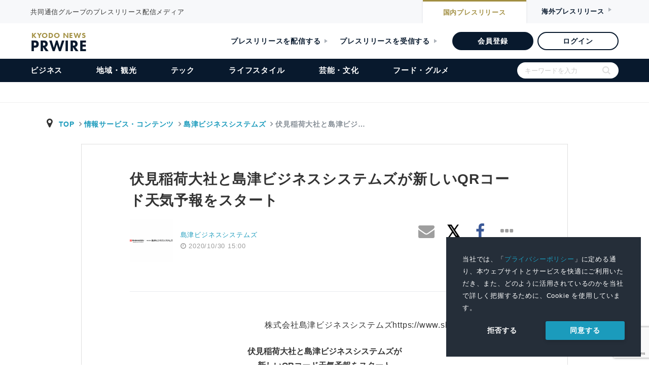

--- FILE ---
content_type: text/html; charset=UTF-8
request_url: https://kyodonewsprwire.jp/release/202010306495
body_size: 23915
content:
<!DOCTYPE html>
<html lang="ja">

<head>
    <!-- Google Tag Manager -->
    <script>(function(w,d,s,l,i){w[l]=w[l]||[];w[l].push({'gtm.start':
    new Date().getTime(),event:'gtm.js'});var f=d.getElementsByTagName(s)[0],
    j=d.createElement(s),dl=l!='dataLayer'?'&l='+l:'';j.async=true;j.src=
    'https://www.googletagmanager.com/gtm.js?id='+i+dl;f.parentNode.insertBefore(j,f);
    })(window,document,'script','dataLayer','GTM-54R7QVF');</script>
    <!-- End Google Tag Manager -->
    <meta charset="utf-8">
    <title>伏見稲荷大社と島津ビジネスシステムズが新しいQRコード天気予報をスタート | 島津ビジネスシステムズのプレスリリース | 共同通信PRワイヤー</title>
    <meta name="description" content="共同通信グループのプレスリリース配信メディア" />
    <meta name="robots" content="max-image-preview:large" />
    <link rel="apple-touch-icon" href="https://kyodonewsprwire.jp/v2/img/apple-touch-icon.png">
    <link rel="icon" href="https://kyodonewsprwire.jp/v2/img/favicon.png">
    <meta name="msapplication-TileColor" content="#003366">
    <meta name="msapplication-TileImage" content="https://kyodonewsprwire.jp/v2/img/win8-tile-icon.png">
    <meta name="theme-color" content="#003366">
    <meta name="format-detection" content="telephone=no" />
    <meta name="viewport" content="width=device-width">
    <meta name="viewport" content="width=device-width, initial-scale=1">
    <meta property="og:type" content="article" />
<meta property="og:site_name" content="共同通信PRワイヤー" />
<meta property="og:title" content="伏見稲荷大社と島津ビジネスシステムズが新しいQRコード天気予報をスタート" />
<meta property="og:description" content=" 伏見稲荷大社と島津ビジネスシステムズが 新しいQRコード天気予報をスタート &nbsp; 株式会社島津ビジネスシステムズ（社長：三添忠司、本社：京都市中京区西ノ京桑原町１）は、iPhoneのApp Clips..." />
<meta property="og:url" content="https://kyodonewsprwire.jp/release/202010306495" />
<meta property="og:image" content="https://kyodonewsprwire.jp/prwfile/release/M103807/202010306495/_prw_PI18lg_9rjN4AjJ.png" />
<meta property="fb:app_id" content="904110953100842" />
<meta property="fb:pages" content="197073953666193" />
<meta property="twitter:card" content="summary_large_image" />
<meta property="twitter:image:alt" content="伏見稲荷大社と島津ビジネスシステムズが新しいQRコード天気予報をスタート" />

<meta itemprop="image" content="https://kyodonewsprwire.jp/prwfile/release/M103807/202010306495/_prw_PI18lg_9rjN4AjJ.png" />
     <script type="application/ld+json">
{
  "@context": "https://schema.org",
  "@type": "NewsArticle",
  "headline": "伏見稲荷大社と島津ビジネスシステムズが新しいQRコード天気予報をスタート",
  "description": " 伏見稲荷大社と島津ビジネスシステムズが 新しいQRコード天気予報をスタート   株式会社島津ビジネスシステムズ（社長：三添忠司、本社：京都市中京区西ノ京桑原町１）は、iPhoneのApp Clips...",
  "url": "https://kyodonewsprwire.jp/release/202010306495",
  "mainEntityOfPage": {
    "@type": "WebPage",
    "@id": "https://kyodonewsprwire.jp/release/202010306495"
  },
  "author": {
    "@type": "Organization",
    "name": "株式会社島津ビジネスシステムズ"
  },
  "publisher": {
    "@type": "Organization",
    "name": "共同通信PRワイヤー",
    "logo": {
      "@type": "ImageObject",
      "url": "https://kyodonewsprwire.jp/v2/img/apple-touch-icon.png",
      "width": 600,
      "height": 60
    }
  },
  "datePublished": "2020-10-30T15:00:00+09:00",
  "dateModified": "2020-10-30T13:41:34+09:00",
  "image": {
    "@type": "ImageObject",
    "url": "https://kyodonewsprwire.jp/prwfile/release/M103807/202010306495/_prw_PI18lg_9rjN4AjJ.png",
    "width": 400,
    "height": 800
  }
}
</script>
    <link rel="stylesheet preload prefetch" as="style" media="all" type="text/css" href="https://kyodonewsprwire.jp/assets/styles/fontawesome4.css?t=1747121130">

        <link rel="stylesheet preload prefetch" as="style" media="all" type="text/css" href="https://kyodonewsprwire.jp/assets/styles/icon.css?t=1747121131">

        <link rel="stylesheet preload prefetch" as="style" media="all" type="text/css" href="https://kyodonewsprwire.jp/assets/styles/bootstrap.css?t=1747121130">

        <link rel="stylesheet preload prefetch" as="style" media="all" type="text/css" href="https://kyodonewsprwire.jp/assets/styles/mdb.min.css?t=1747121131">

        <link rel="stylesheet preload prefetch" as="style" media="all" type="text/css" href="https://kyodonewsprwire.jp/assets/styles/style.css?t=1747121131">

        <link rel="stylesheet preload prefetch" as="style" media="all" type="text/css" href="https://kyodonewsprwire.jp/assets/styles/release.css?t=1747121131">

<link rel="stylesheet preload prefetch" as="style" media="all" type="text/css" href="https://fonts.googleapis.com/icon?family=Material+Icons&amp;display=swap">

<link rel="stylesheet" href="https://use.typekit.net/ybp7eyz.css">
<link rel="stylesheet" type="text/css" href="https://kyodonewsprwire.jp/v2/css/swiper-bundle.min.css?t=1747121131">
<link rel="stylesheet" type="text/css" href="https://kyodonewsprwire.jp/v2/css/common.css?t=1747121131">

    <link rel="stylesheet" type="text/css" href="https://cdn.jsdelivr.net/npm/cookieconsent@3/build/cookieconsent.min.css">
    <style>
        .cc-window a {
            color: #1B9BBC;
            transition: 0.3s;
        }
        .pt_item .list dl.large-image dt {
            width: calc(100% - 90px);
        }
        .pt_item .list dl.large-image dd {
            width: 90px;
        }
    </style>
</head>
<body>
    <!-- Google Tag Manager (noscript) -->
    <noscript><iframe src="https://www.googletagmanager.com/ns.html?id=GTM-54R7QVF"
    height="0" width="0" style="display:none;visibility:hidden"></iframe></noscript>
    <!-- End Google Tag Manager (noscript) -->
    <div id="wrapper">        
        <header id="header">
    <div id="header_top">
        <div class="inner">
            <p>共同通信グループのプレスリリース配信メディア</p>
            <div class="btn_item">
                <a href="https://kyodonewsprwire.jp" class="nai">国内<span>プレスリリース</span></a>
                <a class="gai">海外<span>プレスリリース</span></a>
            </div>
        </div>
    </div>
    <div class="header_item">
        <a href="https://kyodonewsprwire.jp">
            <div class="logo_item">
                <h1 class="logo">
                    KYODO NEWS
                    <span>PRWIRE</span>
                </h1>
            </div>
        </a>
        <div class="admin_btn_item">
            <a href="https://kyodonewsprwire.jp/corp" class="txt_btn m_r_24">プレスリリースを配信する</a>
            <a href="https://kyodonewsprwire.jp/corp/press" class="txt_btn m_r_30">プレスリリースを受信する</a>
            <a href="https://kyodonewsprwire.jp/form/member-registration?p_campaign=2024prwire" class="bg_btn" target="_blank">会員登録</a>
            <a href="https://kyodonewsprwire.jp/member/login.do" class="border_btn">ログイン</a>
        </div>
    </div><!-- /header -->
    <div class="menu_item">
        <div id="menu_list_item">
            <ul id="menu_list">
            <li class="sp">
                <form method="get" action="https://kyodonewsprwire.jp/search" class="search_container">
                    <input type="text" name="s" size="25" placeholder="キーワードを入力">
                    <input type="submit" value="">
                </form>
            </li>
            <li class="sp"><a href="https://kyodonewsprwire.jp">トップ</a></li>
            <li><a href="https://kyodonewsprwire.jp/business">ビジネス</a></li>
            <li><a href="https://kyodonewsprwire.jp/local">地域・観光</a></li>
            <li><a href="https://kyodonewsprwire.jp/tech">テック</a></li>
            <li><a href="https://kyodonewsprwire.jp/lifestyle">ライフスタイル</a></li>
            <li><a href="https://kyodonewsprwire.jp/culture">芸能・文化</a></li>
            <li><a href="https://kyodonewsprwire.jp/gourmet">フード・グルメ</a></li>
            <li class="sp_admin_btn">
                <div class="sp_admin_btn_item">
                    <a href="https://kyodonewsprwire.jp/form/member-registration?p_campaign=2024prwire" class="bg_btn" >会員登録</a>
                    <a href="https://kyodonewsprwire.jp/member/login.do" class="border_btn">ログイン</a>
                    <a href="https://kyodonewsprwire.jp/corp" class="txt_btn">プレスリリースを配信する</a>
                    <a href="https://kyodonewsprwire.jp/corp/press" class="txt_btn">プレスリリースを受信する</a>
                </div>
                <div class="last_menu">
                    <a class="after_open" id="sp_menu01">各種お問い合わせ</a>
                    <ul id="sp_menuopen01" class="sub_menu">
                        <li><a href="https://kyodonewsprwire.jp/corp/member/contact" >会員登録のお問い合わせ</a></li>
                        <li><a href="https://kyodonewsprwire.jp/corp/partner/contact" >代理店のお問い合わせ</a></li>
                        <li><a href="https://kyodonewsprwire.jp/corp/cooperation_site/contact" >提携サイトのお問い合わせ</a></li>
                        <li><a href="https://kyodonewsprwire.jp/form/press-registration" >プレス登録のお申込み</a></li>
                        <li><a href="https://forms.office.com/Pages/ResponsePage.aspx?id=Dwj_oBXOIEW6ZP1apLAUGs3uhmXinPlKt0alKKBZ49xUNE04SVpSOUk1QldGREVPRTJIWERCM0ZLNSQlQCN0PWcu" >プレスリリースの内容に関するお問い合わせ</a></li>
                    </ul>
                    <a class="after_open" id="sp_menu02">PRWIREサービス</a>
                    <ul id="sp_menuopen02" class="sub_menu">
                        <li><a href="https://kyodonewsprwire.jp/corp" >国内プレスリリース配信</a></li>
                        <li><a href="https://kyodonewsprwire.jp/corp/overseas" >海外プレスリリース配信</a></li>
                        <li><a href="https://kyodonewsprwire.jp/corp/shioj" >プレスリリース講座（汐留PR塾）</a></li>
                        <li><a href="https://kyodonewsprwire.jp/corp/domestic/distribution_media" >プレスリリース配信先メディア</a></li>
                        <li><a href="https://kyodonewsprwire.jp/corp/domestic/cooperation_site" >プレスリリース掲載・提携サイト</a></li>
                    </ul>
                    <a class="after_open" id="sp_menu03">PRWIREについて</a>
                    <ul id="sp_menuopen03" class="sub_menu">
                        <li><a href="https://kyodonewsprwire.jp/information/index" >おしらせ</a></li>
                        <li><a href="https://kyodonewsprwire.jp/corp/company" >会社概要</a></li>
                        <li class="noborder"><a href="http://www.kyodonews.jp/company/group.html" >共同通信グループ</a></li>
                    </ul>
                </div>
            </li>
            <li class="pc">
                <form method="get" action="https://kyodonewsprwire.jp/search" class="search_container">
                    <input type="text" name="s" size="25" placeholder="キーワードを入力">
                    <input type="submit" value="">
                </form>
            </li></ul>
        </div>
    </div>
    <div id="menuBtn"><span></span><span></span><span></span></div>
    <div id="menu_logo" class="hide">
        <p class="txt">共同通信グループのプレスリリース配信メディア</p>
        <div class="logo_box">
            <div class="logo">
                KYODO NEWS
                <span>PRWIRE</span>
            </div>
        </div>
    </div>
</header>        <nav class="navbar" style="display:none;"></nav>
<div id="main_fv"></div>
        <main role="main" class="mt-3 main-area">
    <!--contents-->
        <!--container-->
        <div class="breadarea">
            <div class="container-fluid">
                <div class="row">
                    <div class="col-md-12">
                        <ol class="breadcrumb justify-content-between">
                            <li class="breadcrumb-item yu-go500">
                              <i class="fa fa-map-marker fa-fw" aria-hidden="true"></i>
                              <a class="breadcrumb-item txt-blue" href="https://kyodonewsprwire.jp">TOP</a>
                                                                <a class="breadcrumb-item" href="https://kyodonewsprwire.jp/industry/0382">情報サービス・コンテンツ</a>
                                  <a class="breadcrumb-item" href="https://kyodonewsprwire.jp/author/H103859">島津ビジネスシステムズ</a>
                                                            <span class="breadcrumb-item active">伏見稲荷大社と島津ビジ&hellip;</span>
                            </li>
                        </ol>
                    </div>
                </div><!--/ row-->
            </div>
        </div><!--breadarea-->
        <div class="container single-area">
            <!--記事詳細エリア-->
            <div class="row justify-content-center single-inner">
                <div class="col-12 col-md-10 mt-0 mt-md-5 mb-3">
                    <header>
                        <h1 class="release-catch">伏見稲荷大社と島津ビジネスシステムズが新しいQRコード天気予報をスタート</h1>
<h2 class="release-title"></h2>
                    </header>
                </div>
                <!--header-bottom meta-->
                <div class="col-12 col-md-10 mb-4 mb-md-5">
                    <div class="row">
                        <div class="col-12 col-sm-6">
                            <div class="row flex-center justify-content-start">
                                <!--logoarea-->
                                                                                                    <div class="col-3 pr-0">
                                        <img class="img-fluid mx-auto d-block" src="https://cdn.kyodonewsprwire.jp/prwfile/release/M103807/file/_prw_logo_thumbnail.gif">
                                    </div>
                                
                                <div class="col-3 text-nowrap grey-text small logoarea-single">
                                                                            <p class="releae-up-company">
                                            <a href="https://kyodonewsprwire.jp/author/H103859" target="_blank" rel="nofollow">
                                                島津ビジネスシステムズ
                                            </a>
                                        </p>
                                                                        <p class="releae-up-date"><i class="fa fa-clock-o"></i>
                                                                                <time datetime="2020-10-30T15:00:00+09:00">2020/10/30 15:00</time>
                                    </p>
                                </div>
                                <!--/logoarea-->
                            </div>
                        </div>
                        <!--snsarea-->
                        <div id="fb-root"></div>
<script>(function(d, s, id) {
  var js, fjs = d.getElementsByTagName(s)[0];
  if (d.getElementById(id)) return;
  js = d.createElement(s); js.id = id;
  js.src = 'https://connect.facebook.net/ja_JP/sdk.js#xfbml=1&version=v2.11';
  fjs.parentNode.insertBefore(js, fjs);
}(document, 'script', 'facebook-jssdk'));</script>
<div class="col-12 col-sm-6 text-right pl-0 mt-2 mt-md-0 text-nowrap top-snsarea">
    <div class="fb-like mr-2" data-href="https://kyodonewsprwire.jp/release/202010306495" data-layout="box_count" data-action="like" data-size="small" data-show-faces="true" data-share="false"></div>
    <a href="mailto:?subject=シェア:伏見稲荷大社と島津ビジネスシステムズが新しいQRコード天気予報をスタート&body=https%3A%2F%2Fkyodonewsprwire.jp%2Frelease%2F202010306495%0A---%0Aプレスリリース/ニュースリリース配信の『共同通信PRWire』%0Ahttps://kyodonewsprwire.jp/"><i class="fa fa-envelope grey-text fa-2x" aria-hidden="true"></i></a>
    <a href="http://twitter.com/share?text=%E4%BC%8F%E8%A6%8B%E7%A8%B2%E8%8D%B7%E5%A4%A7%E7%A4%BE%E3%81%A8%E5%B3%B6%E6%B4%A5%E3%83%93%E3%82%B8%E3%83%8D%E3%82%B9%E3%82%B7%E3%82%B9%E3%83%86%E3%83%A0%E3%82%BA%E3%81%8C%E6%96%B0%E3%81%97%E3%81%84QR%E3%82%B3%E3%83%BC%E3%83%89%E5%A4%A9%E6%B0%97%E4%BA%88%E5%A0%B1%E3%82%92%E3%82%B9%E3%82%BF%E3%83%BC%E3%83%88&url=https%3A%2F%2Fkyodonewsprwire.jp%2Frelease%2F202010306495&hashtags=%E3%82%A2%E3%83%A1%E3%83%9F%E3%83%AB,iOS14,iPhone,AppClips,%E4%BC%8F%E8%A6%8B%E7%A8%B2%E8%8D%B7%E5%A4%A7%E7%A4%BE,IT" rel="nofollow" target="_blank"><i class="fa fa-twitter fa-fw tw-ic fa-2x" aria-hidden="true"></i></a>
    <a href="http://www.facebook.com/share.php?u=https%3A%2F%2Fkyodonewsprwire.jp%2Frelease%2F202010306495" target="_blank"><i class="fa fa-facebook fb-ic fa-2x" aria-hidden="true"></i></a>
    <a href="" id="snsother" data-toggle="dropdown" aria-haspopup="true" aria-expanded="false"><i class="fa fa-ellipsis-h grey-text grey-text fa-fw fa-2x" aria-hidden="true"></i></a>
    <!--Menu-->
    <div class="dropdown-menu p-2 animated fadeIn top-snsarea">
        <!--linkedin-->
        <a href="http://www.linkedin.com/shareArticle?mini=true&url=https%3A%2F%2Fkyodonewsprwire.jp%2Frelease%2F202010306495" target="_blank" class="ml-1 mr-1"><img src="/assets/images/sns/linkedin.svg" alt="" width="24"></a>
        <!--rakuten-->
        <a href="javascript:(function(){window.open('https://socialnews.rakuten.co.jp/submit?url='+encodeURIComponent('https://kyodonewsprwire.jp/release/202010306495'));})()" class="mr-1"><img src="/assets/images/sns/sb3.svg" alt="楽天SocialNewsに投稿！" title="楽天SocialNewsに投稿！" border="0" width="24"></a>
        <!--mixi-->
        <a href="javascript:void(0);" onclick="window.open('https://mixi.jp/share.pl?u=https%3A%2F%2Fkyodonewsprwire.jp%2Frelease%2F202010306495&k=06e4398c496b62975f7c7cc27c134e708ed5603c','share',['width=632','height=456','location=yes','resizable=yes','toolbar=no','menubar=no','scrollbars=no','status=no'].join(','));" class="mr-1"><img src="/assets/images/sns/mixi.svg" width="24"></a>
        <!--hatena-->
        <a href="http://b.hatena.ne.jp/entry/s/kyodonewsprwire.jp/release/202010306495" target="_blank"><img src="/assets/images/sns/hatena.svg" width="24"></a>
    </div>
    </div>
                        <!--snsarea-->
                    </div>
                </div><!--/ header-bottom meta-->

                <!--記事-->
                <div class="col-12 col-md-10 release-sub-area">
                    <p class="release-sub-body"></p>
                                                        </div>

                <div class="col-12 col-md-10">
                    <p class="border border-bottom-0 border-right-0 border-left-0 mt-2 mb-4"></p>
                    <div class="release-date">
<p>2020年10月30日</p>
</div>
<div class="release-company">
<p>株式会社島津ビジネスシステムズ<a href="https://www.shimadzu.co.jp/sbs/" target="_blank" rel="noopener">https://www.shimadzu.co.jp/sbs/</a></p></div>
<div class="release-body">
<p><span class="release-text-center"> <strong class="release-text-font-bold">伏見稲荷大社と島津ビジネスシ</strong><strong class="release-text-font-bold" style="background-color: #ffffff; font-size: 1rem;">ステムズが</strong></span> <span class="release-text-center"><strong class="release-text-font-bold">新し</strong><strong class="release-text-font-bold" style="background-color: #ffffff; font-size: 1rem;">い</strong><strong class="release-text-font-bold" style="background-color: #ffffff; font-size: 1rem;">QR</strong><strong class="release-text-font-bold" style="background-color: #ffffff; font-size: 1rem;">コード天気予報をスタート</strong></span></p>
<p>&nbsp;</p>
<p>株式会社島津ビジネスシステムズ（社長：三添忠司、本社：京都市中京区西ノ京桑原町１）は、iPhoneのApp Clipsという技術を天気予報に応用し、伏見稲荷大社（京都市伏見区）で提供を開始しました。</p>
<p>神社境内の複数の地点に設置されたパネルのQRコードをiPhoneで読みとると、アプリケーション「アメミル」のApp Clipsが起動し、神社周辺の天気予報を素早く無料で確認できます。</p>
<p>QRコードのパネルは2020年10月30日から2021年10月末まで設置されます。</p>
<p>&nbsp;</p>
<p>■ <strong class="release-text-font-bold">アメミルの</strong><strong class="release-text-font-bold">App Clips</strong><strong class="release-text-font-bold">の機能と特徴</strong></p>
<p>(1) 伏見稲荷大社のこの先15時間の雨の予想をグラフで表示します。</p>
<p>(2) 伏見稲荷大社周辺の気象レーダーをマップ表示します。</p>
<p>(3) 参拝時に傘が必要かわかる傘指数を表示します。</p>
<p>&nbsp;</p>
<p>&nbsp;</p>
<p><span style="display: block;"><span style="display: inline-block; text-align: center; width: 450px; max-width: 100%;"><span style="display: inline-block; position: relative;"><img src="https://cdn.kyodonewsprwire.jp/prwfile/release/M103807/202010306495/_prw_PI18im_Z27QMftp.png" data-shiryoid="18"></span><span style="display: block; text-align: center; word-wrap: break-word;">AppClipsイメージ</span></span></span></p>
<p>&nbsp;</p>
<p><span class="release-text-font-small">&nbsp;※App Clipsは、QRコードやNFCタグ等から、アプリをダウンロードすることなくその機能の一部を素早く起動することができるiPhoneの新OSの機能です。</span></p>
<p><span class="release-text-font-small">※App Clipsをご使用いただくにあたり、iPhone7以降の機種で最新のiOSにアップデートされていることをご確認ください。</span></p>
<p><span class="release-text-font-small">※iPhoneはApple Inc.の商標です。</span></p>
<p><span class="release-text-font-small">※iPhone商標は、アイホン株式会社のライセンスに基づき使用されています。</span></p>
<p><span class="release-text-font-small">&nbsp;</span></p>
<p>■ <strong class="release-text-font-bold">アメミルについて</strong></p>
<p>アメミルは、リアルタイム降雨情報をAR(拡張現実)で表現する気象アプリケーションです。強い雨雲の接近をカメラを通してリアルな映像として確認できます。今回、App Clips機能に対応するバージョンアップを行いました。</p>
<p>&nbsp;</p>
<p>アプリ名： 　「アメミル」</p>
<p>提供方法：　AppStore, GooglePlayからダウンロード　 　価格：無料　(アプリ内課金あり)</p>
<p>&nbsp;</p>
<p><strong class="release-text-font-bold">■ 伏見稲荷大社境内のQRコード設置場所</strong></p>
<p>&nbsp;</p>
<p><span style="display: block; margin-bottom: 20px; text-align: center;"><span style="display: inline-block; margin-left: 10px; margin-right: 10px; width: 190px; vertical-align: top;"><span class="nonEditable" style="display: flex; position: relative; max-height: 190px; height: 190px; width: 190px; align-items: flex-end; justify-content: center;" data-horizontally="true"><img style="object-fit: contain; object-position: bottom; font-family: 'object-fit: contain; object-position: bottom;'; max-height: 190px; max-width: 190px; height: auto; width: auto;" src="https://cdn.kyodonewsprwire.jp/prwfile/release/M103807/202010306495/_prw_PI12tn_5O150Vgd.jpg" data-shiryoid="12"></span><span style="display: block; text-align: center; width: 190px; word-wrap: break-word;">外拝殿横の境内案内看板横</span></span><span style="display: inline-block; margin-left: 10px; margin-right: 10px; width: 190px; vertical-align: top;"><span class="nonEditable" style="display: flex; position: relative; max-height: 190px; height: 190px; width: 190px; align-items: flex-end; justify-content: center;" data-horizontally="true"><img style="object-fit: contain; object-position: bottom; font-family: 'object-fit: contain; object-position: bottom;'; max-height: 190px; max-width: 190px; height: auto; width: auto;" src="https://cdn.kyodonewsprwire.jp/prwfile/release/M103807/202010306495/_prw_PI17tn_pX7Dd327.jpg" data-shiryoid="17"></span><span style="display: block; text-align: center; width: 190px; word-wrap: break-word;">外拝殿横の境内案内看板横【拡大】</span></span></span></p>
<p>&nbsp;</p>
<p><span style="display: block; margin-bottom: 20px; text-align: center;"><span style="display: inline-block; margin-left: 10px; margin-right: 10px; width: 190px; vertical-align: top;"><span class="nonEditable" style="display: flex; position: relative; max-height: 190px; height: 190px; width: 190px; align-items: flex-end; justify-content: center;" data-horizontally="true"><img style="object-fit: contain; object-position: bottom; font-family: 'object-fit: contain; object-position: bottom;'; max-height: 190px; max-width: 190px; height: auto; width: auto;" src="https://cdn.kyodonewsprwire.jp/prwfile/release/M103807/202010306495/_prw_PI11tn_XGvRLE99.jpg" data-shiryoid="11"></span><span style="display: block; text-align: center; width: 190px; word-wrap: break-word;">啼鳥菴（休憩所）の床几</span></span><span style="display: inline-block; margin-left: 10px; margin-right: 10px; width: 190px; vertical-align: top;"><span class="nonEditable" style="display: flex; position: relative; max-height: 190px; height: 190px; width: 190px; align-items: flex-end; justify-content: center;" data-horizontally="true"><img style="object-fit: contain; object-position: bottom; font-family: 'object-fit: contain; object-position: bottom;'; max-height: 190px; max-width: 190px; height: auto; width: auto;" src="https://cdn.kyodonewsprwire.jp/prwfile/release/M103807/202010306495/_prw_PI13tn_yo3Vad44.jpg" data-shiryoid="13"></span><span style="display: block; text-align: center; width: 190px; word-wrap: break-word;">啼鳥菴（休憩所）の床几【拡大】</span></span></span></p>
<p>■ <strong class="release-text-font-bold">今後の展開</strong></p>
<p>島津ビジネスシステムズは、今後、App ClipsのQRコードの設置場所を他の有名スポットにも拡大していく予定です。</p></div>

                    <div class="alert"><p class="small grey-text mb-0">本プレスリリースは発表元が入力した原稿をそのまま掲載しております。また、プレスリリースへのお問い合わせは発表元に直接お願いいたします。</p></div>
                </div>
                <!--記事-->

<!-- プレスリリース原文(PDF) -->	
<div class="col-10 metaarea mb-5">
<div class="d-flex justify-content-center">
<div class="col-12 col-md-8 mb-3">
<a href="https://cdn.kyodonewsprwire.jp/prwfile/release/M103807/202010306495/_prw_PR1fl_1nMWJ05N.pdf" class="btn btn-md btn-outline-info d-flex align-items-center justify-content-center z-depth-1-half" target="_blank">
<i class="material-icons mr-2">&#xE415;</i>
<span>プレスリリース原文(PDF)</span>
</a>
</div></div></div>
<!-- /プレスリリース原文(PDF) -->


                <!--添付画像エリア-->
                <div id="image" class="col-12 col-md-10 metaarea mb-3" data-download="1">
        <h3 class="h4-responsive pl-2">プレスリリース添付画像</h3>
        <div class="col-12 p-0">
            <div id="mdb-lightbox-ui"></div>
            <div class="prwire-lightbox">

                                    <figure class="col-6 col-md-3">

                        <a href="https://cdn.kyodonewsprwire.jp/prwfile/release/M103807/202010306495/_prw_PI11lg_UhX3B29n.jpg" data-size="">
                            <span>
                                <img src="https://cdn.kyodonewsprwire.jp/prwfile/release/M103807/202010306495/_prw_PI11tn_XGvRLE99.jpg" class="img-fluid">
                            </span>
                       </a>

                        <div><p class="text-center small mb-0">啼鳥菴（休憩所）の床几</p></div>
                        <div class="image-data" style="display: none;">
                            <p class="shiryo-id">11</p>
                            <p class="file-name">IMG_2762.JPG</p>
                            <p class="small">https://cdn.kyodonewsprwire.jp/prwfile/release/M103807/202010306495/_prw_PI11tn_XGvRLE99.jpg</p>
                            <p class="normal">https://cdn.kyodonewsprwire.jp/prwfile/release/M103807/202010306495/_prw_PI11im_3SzBc68O.jpg</p>
                            <p class="large">https://cdn.kyodonewsprwire.jp/prwfile/release/M103807/202010306495/_prw_PI11lg_UhX3B29n.jpg</p>
                            <p class="original">https://cdn.kyodonewsprwire.jp/prwfile/release/M103807/202010306495/_prw_PI11fl_JOn1LCwl.jpg</p>
                        </div>
                                            </figure>
                                    <figure class="col-6 col-md-3">

                        <a href="https://cdn.kyodonewsprwire.jp/prwfile/release/M103807/202010306495/_prw_PI12lg_Xp565pm5.jpg" data-size="">
                            <span>
                                <img src="https://cdn.kyodonewsprwire.jp/prwfile/release/M103807/202010306495/_prw_PI12tn_5O150Vgd.jpg" class="img-fluid">
                            </span>
                       </a>

                        <div><p class="text-center small mb-0">外拝殿横の境内案内看板横</p></div>
                        <div class="image-data" style="display: none;">
                            <p class="shiryo-id">12</p>
                            <p class="file-name">IMG_2751.JPG</p>
                            <p class="small">https://cdn.kyodonewsprwire.jp/prwfile/release/M103807/202010306495/_prw_PI12tn_5O150Vgd.jpg</p>
                            <p class="normal">https://cdn.kyodonewsprwire.jp/prwfile/release/M103807/202010306495/_prw_PI12im_8djge7pY.jpg</p>
                            <p class="large">https://cdn.kyodonewsprwire.jp/prwfile/release/M103807/202010306495/_prw_PI12lg_Xp565pm5.jpg</p>
                            <p class="original">https://cdn.kyodonewsprwire.jp/prwfile/release/M103807/202010306495/_prw_PI12fl_h9SGUP09.jpg</p>
                        </div>
                                            </figure>
                                    <figure class="col-6 col-md-3">

                        <a href="https://cdn.kyodonewsprwire.jp/prwfile/release/M103807/202010306495/_prw_PI13lg_j6d46c0H.jpg" data-size="">
                            <span>
                                <img src="https://cdn.kyodonewsprwire.jp/prwfile/release/M103807/202010306495/_prw_PI13tn_yo3Vad44.jpg" class="img-fluid">
                            </span>
                       </a>

                        <div><p class="text-center small mb-0">啼鳥菴（休憩所）の床几【拡大】</p></div>
                        <div class="image-data" style="display: none;">
                            <p class="shiryo-id">13</p>
                            <p class="file-name">IMG_2763.JPG</p>
                            <p class="small">https://cdn.kyodonewsprwire.jp/prwfile/release/M103807/202010306495/_prw_PI13tn_yo3Vad44.jpg</p>
                            <p class="normal">https://cdn.kyodonewsprwire.jp/prwfile/release/M103807/202010306495/_prw_PI13im_iTijhv79.jpg</p>
                            <p class="large">https://cdn.kyodonewsprwire.jp/prwfile/release/M103807/202010306495/_prw_PI13lg_j6d46c0H.jpg</p>
                            <p class="original">https://cdn.kyodonewsprwire.jp/prwfile/release/M103807/202010306495/_prw_PI13fl_Ob1qsjSa.jpg</p>
                        </div>
                                            </figure>
                                    <figure class="col-6 col-md-3">

                        <a href="https://cdn.kyodonewsprwire.jp/prwfile/release/M103807/202010306495/_prw_PI17lg_5uFkX5p5.jpg" data-size="">
                            <span>
                                <img src="https://cdn.kyodonewsprwire.jp/prwfile/release/M103807/202010306495/_prw_PI17tn_pX7Dd327.jpg" class="img-fluid">
                            </span>
                       </a>

                        <div><p class="text-center small mb-0">外拝殿横の境内案内看板横【拡大】</p></div>
                        <div class="image-data" style="display: none;">
                            <p class="shiryo-id">17</p>
                            <p class="file-name">IMG_2756a.jpg</p>
                            <p class="small">https://cdn.kyodonewsprwire.jp/prwfile/release/M103807/202010306495/_prw_PI17tn_pX7Dd327.jpg</p>
                            <p class="normal">https://cdn.kyodonewsprwire.jp/prwfile/release/M103807/202010306495/_prw_PI17im_Rl96RB89.jpg</p>
                            <p class="large">https://cdn.kyodonewsprwire.jp/prwfile/release/M103807/202010306495/_prw_PI17lg_5uFkX5p5.jpg</p>
                            <p class="original">https://cdn.kyodonewsprwire.jp/prwfile/release/M103807/202010306495/_prw_PI17fl_lzl6dn29.jpg</p>
                        </div>
                                            </figure>
                                    <figure class="col-6 col-md-3">

                        <a href="https://cdn.kyodonewsprwire.jp/prwfile/release/M103807/202010306495/_prw_PI18lg_9rjN4AjJ.png" data-size="">
                            <span>
                                <img src="https://cdn.kyodonewsprwire.jp/prwfile/release/M103807/202010306495/_prw_PI18tn_cCVmeyKx.png" class="img-fluid">
                            </span>
                       </a>

                        <div><p class="text-center small mb-0">AppClipsイメージ</p></div>
                        <div class="image-data" style="display: none;">
                            <p class="shiryo-id">18</p>
                            <p class="file-name">iPhoneX_201019_03.png</p>
                            <p class="small">https://cdn.kyodonewsprwire.jp/prwfile/release/M103807/202010306495/_prw_PI18tn_cCVmeyKx.png</p>
                            <p class="normal">https://cdn.kyodonewsprwire.jp/prwfile/release/M103807/202010306495/_prw_PI18im_Z27QMftp.png</p>
                            <p class="large">https://cdn.kyodonewsprwire.jp/prwfile/release/M103807/202010306495/_prw_PI18lg_9rjN4AjJ.png</p>
                            <p class="original">https://cdn.kyodonewsprwire.jp/prwfile/release/M103807/202010306495/_prw_PI18fl_j2R6A681.png</p>
                        </div>
                                            </figure>
                                    <figure class="col-6 col-md-3">

                        <a href="https://cdn.kyodonewsprwire.jp/prwfile/release/M103807/202010306495/_prw_PI19fl_3GlMsT5O.png" data-size="">
                            <span>
                                <img src="https://cdn.kyodonewsprwire.jp/prwfile/release/M103807/202010306495/_prw_PI19tn_b73hq6z5.png" class="img-fluid">
                            </span>
                       </a>

                        <div><p class="text-center small mb-0">QRコード</p></div>
                        <div class="image-data" style="display: none;">
                            <p class="shiryo-id">19</p>
                            <p class="file-name">QR_Inari.png</p>
                            <p class="small">https://cdn.kyodonewsprwire.jp/prwfile/release/M103807/202010306495/_prw_PI19tn_b73hq6z5.png</p>
                            <p class="normal">https://cdn.kyodonewsprwire.jp/prwfile/release/M103807/202010306495/_prw_PI19im_3Dy9K5oQ.png</p>
                            <p class="large"></p>
                            <p class="original">https://cdn.kyodonewsprwire.jp/prwfile/release/M103807/202010306495/_prw_PI19fl_3GlMsT5O.png</p>
                        </div>
                                            </figure>
                
            </div>
        </div>
    </div>
            <div class="col-md-10 mb-5"><div class="more-area">
            <form method="POST" action="https://kyodonewsprwire.jp/release/images/202010306495" accept-charset="UTF-8" id="images_download"><input name="_token" type="hidden" value="HslxPl6noxILBju2Z2IRxG4xOaUaVXHasqTThtTE">
            <button type="button" id="submitBtn" class="btn btn-block btn-info info-color-dark m-0 yu-go700 ms-meiryo">画像を一括してダウンロード</button>
            <input id="recaptha" name="recaptha" type="hidden">
        </form>
        </div></div>
                    <!--添付画像エリア-->

                <!--添付動画エリア-->
                                <!--添付動画エリア-->

<!-- テーマ、ジャンル、エリア、キーワード -->
<div class="col-10 metaarea mb-5">

<div class="d-flex mb-3">
        <ul class="list-group mr-md-2 col-12">
                            <li class="list-group-item d-flex justify-content-start">
                    <i class="material-icons md-24 grey-text mr-3">&#xE164;</i>
                    <span>テーマ<br>
                        <small class="grey-text">
                                                                                                                        <a href="https://kyodonewsprwire.jp/category/102">
                                    新サービス
                                </a>
                                                                                    </small>
                    </span>
                </li>
                                        <li class="list-group-item d-flex justify-content-start">
                    <i class="material-icons md-24 grey-text mr-3">&#xE85D;</i>
                    <span>ジャンル<br>
                        <small class="grey-text">
                                                                                                                        <a href="https://kyodonewsprwire.jp/category/217">
                                    観光・旅行・宿泊・レジャー
                                </a>
                                                                                                                                、
                                                                <a href="https://kyodonewsprwire.jp/category/229">
                                    文化施設・社会教育施設
                                </a>
                                                                                                                                、
                                                                <a href="https://kyodonewsprwire.jp/category/242">
                                    メディア産業
                                </a>
                                                                                                                                、
                                                                <a href="https://kyodonewsprwire.jp/category/269">
                                    アプリ
                                </a>
                                                                                    </small>
                    </span>
                </li>
                                                                <li class="list-group-item d-flex justify-content-start">
                    <i class="material-icons md-24 grey-text mr-3">&#xE0D8;</i>
                    <span>キーワード<br>
                        <small class="grey-text">アメミル、iOS14、iPhone、AppClips、伏見稲荷大社、IT</small>
                    </span>
                </li>
                    </ul>

        
    </div><!--/d-flex-->
</div>
<!-- /テーマ、ジャンル、エリア、キーワード -->

                <!--social-->
                <div class="col-12 col-sm-10 mt-5 mb-5">
                                            <div class="card card-body z-depth-0 border pb-0">
                            <h5 class="card-title text-info text-center mb-3">このプレスリリースには、報道機関向けの情報があります。</h5>
                            <div class="row mb-3 justify-content-center">
                                <div class="col-12 col-sm-5 mb-2 mb-md-0">
                                    <a class="btn btn-block btn-info z-depth-1-half info-color-dark yu-go700 ms-meiryo" href="https://kyodonewsprwire.jp/form/press-registration"><i class="fa fa-pencil mr-1"></i> プレス登録</a>
                                </div>
                                <div class="col-12 col-sm-5">
                                    <a class="btn btn-block btn-info z-depth-1-half info-color-dark yu-go700 ms-meiryo" href="https://kyodonewsprwire.jp/press/release/202010306495"><i class="fa fa-user mr-1"></i> ログイン</a>
                                </div>
                            </div>
                            <div class="row justify-content-center">
                                <div class="col-12 col-sm-10">
                                    <p class="small">プレス会員登録を行うと、広報担当者の連絡先や、イベント・記者会見の情報など、報道機関だけに公開する情報が閲覧できるようになります。</p>
                                    <p class="text-right small"><i class="fa fa-angle-right mr-1"></i><a href="https://kyodonewsprwire.jp/corp/press/">プレスリリース受信に関するご案内</a></p>
                                </div>
                            </div>
                        </div>
                                    </div>
                <div class="col-12 flex-center">
    <div class="snsarea d-flex d-inline-flex justify-content-center flex-center">
        <div class="fb-like mr-1" data-href="https://kyodonewsprwire.jp/release/202010306495" data-layout="box_count" data-action="like" data-size="small" data-show-faces="true" data-share="false"></div>
        <a href="mailto:?subject=シェア:伏見稲荷大社と島津ビジネスシステムズが新しいQRコード天気予報をスタート&body=https%3A%2F%2Fkyodonewsprwire.jp%2Frelease%2F202010306495%0A---%0Aプレスリリース/ニュースリリース配信の『共同通信PRWire』%0Ahttps://kyodonewsprwire.jp/" class="btn btn-md bg-grey mr-1 ml-2 waves-effect waves-light"><i class="fa fa-envelope white-text fa-fw md-24" aria-hidden="true"></i></a>
        <a href="http://twitter.com/share?text=%E4%BC%8F%E8%A6%8B%E7%A8%B2%E8%8D%B7%E5%A4%A7%E7%A4%BE%E3%81%A8%E5%B3%B6%E6%B4%A5%E3%83%93%E3%82%B8%E3%83%8D%E3%82%B9%E3%82%B7%E3%82%B9%E3%83%86%E3%83%A0%E3%82%BA%E3%81%8C%E6%96%B0%E3%81%97%E3%81%84QR%E3%82%B3%E3%83%BC%E3%83%89%E5%A4%A9%E6%B0%97%E4%BA%88%E5%A0%B1%E3%82%92%E3%82%B9%E3%82%BF%E3%83%BC%E3%83%88&url=https%3A%2F%2Fkyodonewsprwire.jp%2Frelease%2F202010306495&hashtags=%E3%82%A2%E3%83%A1%E3%83%9F%E3%83%AB,iOS14,iPhone,AppClips,%E4%BC%8F%E8%A6%8B%E7%A8%B2%E8%8D%B7%E5%A4%A7%E7%A4%BE,IT" class="btn btn-md bg-tw-ic mr-1 ml-2" target="_blank"><i class="fa fa-twitter fa-fw text-white md-24" aria-hidden="true"></i></a>
        <a href="http://www.facebook.com/share.php?u=https%3A%2F%2Fkyodonewsprwire.jp%2Frelease%2F202010306495" class="btn btn-md bg-fb-ic ml-2" target="_blank"><i class="fa fa-facebook-official fa-fw text-white md-24" aria-hidden="true"></i></a>
        <a href="" class="ml-0 ml-sm-2" id="snsother" data-toggle="dropdown" aria-haspopup="true" aria-expanded="false"><i class="fa fa-ellipsis-h grey-text grey-text fa-fw fa-2x" aria-hidden="true"></i></a>
        <!--iconMenu-->
        <div class="dropdown-menu p-2 animated fadeIn bottom-snsarea">
            <!--linkedin-->
            <a href="http://www.linkedin.com/shareArticle?mini=true&url=https%3A%2F%2Fkyodonewsprwire.jp%2Frelease%2F202010306495" target="_blank" class="ml-1 mr-1"><img src="/assets/images/sns/linkedin.svg" alt="" width="24"></a>
            <!--rakuten-->
            <a href="javascript:(function(){window.open('https://socialnews.rakuten.co.jp/submit?url='+encodeURIComponent('https://kyodonewsprwire.jp/release/202010306495'));})()" class="mr-1"><img src="/assets/images/sns/sb3.svg" alt="楽天SocialNewsに投稿！" title="楽天SocialNewsに投稿！" border="0" width="24"></a>
            <!--mixi-->
            <a href="javascript:void(0);" onclick="window.open('https://mixi.jp/share.pl?u=https%3A%2F%2Fkyodonewsprwire.jp%2Frelease%2F202010306495&k=06e4398c496b62975f7c7cc27c134e708ed5603c','share',['width=632','height=456','location=yes','resizable=yes','toolbar=no','menubar=no','scrollbars=no','status=no'].join(','));"class="mr-1"><img src="/assets/images/sns/mixi.svg" width="24"></a>
            <!--hatena-->
            <a href="http://b.hatena.ne.jp/entry/s/kyodonewsprwire.jp/release/202010306495" target="_blank"><img src="/assets/images/sns/hatena.svg" width="24"></a>
        </div>
    </div>
</div>
                <div class="col-12 flex-center mb-5"></div>

                                    <!--brandarea-->
                    <div class="col-12 col-md-10 mb-5">
    <h4 class="pl-2 h5-responsive">このプレスリリースを配信した企業・団体</h4>
    <div class="card card-body z-depth-0 border">
        <div class="row">
            <div class="col-12 col-md-4 col-lg-4 pr-md-0 text-center">
                <div class="brand-area mb-4 mb-lg-0">
                    <img src="https://cdn.kyodonewsprwire.jp/prwfile/release/M103807/file/_prw_logo_image.gif" class="img-fluid">
                </div>
            </div>
            <div class="col-12 col-md-8 col-lg-8  pr-0">
                <ul class="list-group brand">
                    <li class="border-0 p-1 list-group-item d-flex flex-column flex-md-row justify-content-start">
                        <span class="w-25">名称</span>
                        <span>株式会社島津ビジネスシステムズ</span>
                    </li>
                    <li class="border-0 p-1 list-group-item d-flex flex-column flex-md-row justify-content-start">
                        <span class="w-25">所在地</span>
                        <span>京都府</span>
                    </li>
                    <li class="border-0 p-1 list-group-item d-flex flex-column flex-md-row justify-content-start">
                        <span class="w-25">業種</span>
                        <span>情報サービス・コンテンツ</span>
                    </li>
                    <li class="border-0 p-1 list-group-item d-flex flex-column flex-md-row justify-content-start">
                        <span class="w-25">URL</span>
                        <span><a href="http://www.shimadzu.co.jp/sbs/" target="_blank">http://www.shimadzu.co.jp/sbs/</a></span>
                    </li>
                </ul>
<li id="wp_area" style="display:none !important;" class="border-0 p-1 list-group-item d-flex flex-column flex-md-row justify-content-start">
<span>
<button id="wp_add_hojin" class="btn btn-md btn-info info-color-dark yu-go700 ms-meiryo ms-meiryo waves-effect waves-light mr-1" type="button">この企業のプレスリリースを通知する</button>
<a href="https://kyodonewsprwire.jp/prwfile/contents/help/support/webpush" target="_blank"><i class="fa fa-question-circle"></i></a>
<small class="d-block mt-2">※購読している企業の確認や削除は<a href="https://kyodonewsprwire.jp/webpush" id="wppage">Webプッシュ通知設定画面</a>で行なってください</small>
</span>
</li>

            </div>
        </div>
    </div>
</div>
                    <!--brand-->
                                <div class="col-12 col-md-10 socialarea mb-5">
    <div class="row flex-center">
        <div class="col-5 col-md-5 col-lg-4 pr-0">
            <div class="image-area">
                <img src="/assets/images/kiji-social-image.png" alt="" class="object-fit-img">
            </div>
        </div>
        <div class="col-7 col-md-7 col-lg-8 text-center">
            <p class="text-corp mb-2 font-weight-bold yu-go700">SNSでも最新のプレスリリース情報をいち早く配信中</p>
            <div class="row justify-content-center ms-meiryo">
                <div class="col-12 col-lg-5 mb-2 mb-lg-0"><a href="https://twitter.com/kyodonewsprwire" class="btn btn-md btn-block bg-tw-ic yu-go500" target="_blank"><i class="fa fa-twitter fa-fw text-white mr-1 md-24" aria-hidden="true"></i><span class="md-14">x</span></a></div>
                <div class="col-12 col-lg-5"><a href="https://www.facebook.com/kyodonewsprwire/" class="btn btn-md btn-block bg-fb-ic yu-go500" target="_blank"><i class="fa fa-facebook-official fa-fw text-white mr-1 md-24" aria-hidden="true"></i><span class="md-14">facebook</span></a></div>
            </div>
        </div>
    </div>
</div>

            </div><!--/row-->
            <!--end 記事詳細エリア-->
        </div><!--end container-->

                    <div id="past" class="container">
    <!--過去のリリース-->
    <div class="row">
        <!--cardarea-->
        <div class="col-md-12 news-card-area print">
            <h3 class="h4-responsive">過去に配信したプレスリリース</h3>

            <div class="row mt-4">
                                                        <div class="col-md-6 col-lg-3">
                        <div class="card">
                            <div class="card-body pb-0">
                                <h4 class="h6 card-title">
                                    <a href="https://kyodonewsprwire.jp/release/202601202695">2026年の「AIさくら予想」を発表</a>
                                </h4>
                                <p class="card-text grey-text timearea"><i class="fa fa-fw fa-clock-o"></i>1/20 15:00</p>
                            </div>
                            <!--Mask with wave-->
                            <div class="view overlay hm-zoom hm-white-slight card-image-area">
                                <img src="/assets/images/no-image.jpg" data-echo="https://cdn.kyodonewsprwire.jp/prwfile/release/M103807/202601202695/_prw_PI3tn_3f163GYS.jpg" class="img-fluid" alt="2026年の「AIさくら予想」を発表">
                                <a href="https://kyodonewsprwire.jp/release/202601202695">
                                    <div class="mask waves-effect waves-light"></div>
                                </a>
                            </div>
                        </div><!--/card-->
                    </div><!--/col-->
                                                        <div class="col-md-6 col-lg-3">
                        <div class="card">
                            <div class="card-body pb-0">
                                <h4 class="h6 card-title">
                                    <a href="https://kyodonewsprwire.jp/release/202501213159">2025年の「AIさくら予想」を発表</a>
                                </h4>
                                <p class="card-text grey-text timearea"><i class="fa fa-fw fa-clock-o"></i>2025/1/21</p>
                            </div>
                            <!--Mask with wave-->
                            <div class="view overlay hm-zoom hm-white-slight card-image-area">
                                <img src="/assets/images/no-image.jpg" data-echo="https://cdn.kyodonewsprwire.jp/prwfile/release/M103807/202501213159/_prw_PI3tn_6JX15v97.jpg" class="img-fluid" alt="2025年の「AIさくら予想」を発表">
                                <a href="https://kyodonewsprwire.jp/release/202501213159">
                                    <div class="mask waves-effect waves-light"></div>
                                </a>
                            </div>
                        </div><!--/card-->
                    </div><!--/col-->
                                                        <div class="col-md-6 col-lg-3">
                        <div class="card">
                            <div class="card-body pb-0">
                                <h4 class="h6 card-title">
                                    <a href="https://kyodonewsprwire.jp/release/202406132138">気象アプリ「アメミル」（Apple Vision Pro版）を提供開始</a>
                                </h4>
                                <p class="card-text grey-text timearea"><i class="fa fa-fw fa-clock-o"></i>2024/6/17</p>
                            </div>
                            <!--Mask with wave-->
                            <div class="view overlay hm-zoom hm-white-slight card-image-area">
                                <img src="/assets/images/no-image.jpg" data-echo="https://cdn.kyodonewsprwire.jp/prwfile/release/M103807/202406132138/_prw_PI3tn_nGx0Kiei.jpg" class="img-fluid" alt="気象アプリ「アメミル」（Apple Vision Pro版）を提供開始">
                                <a href="https://kyodonewsprwire.jp/release/202406132138">
                                    <div class="mask waves-effect waves-light"></div>
                                </a>
                            </div>
                        </div><!--/card-->
                    </div><!--/col-->
                                                        <div class="col-md-6 col-lg-3">
                        <div class="card">
                            <div class="card-body pb-0">
                                <h4 class="h6 card-title">
                                    <a href="https://kyodonewsprwire.jp/release/202401235613">2024年の「AIさくら予想」を発表</a>
                                </h4>
                                <p class="card-text grey-text timearea"><i class="fa fa-fw fa-clock-o"></i>2024/1/23</p>
                            </div>
                            <!--Mask with wave-->
                            <div class="view overlay hm-zoom hm-white-slight card-image-area">
                                <img src="/assets/images/no-image.jpg" data-echo="https://cdn.kyodonewsprwire.jp/prwfile/release/M103807/202401235613/_prw_PI3tn_18D24811.jpg" class="img-fluid" alt="2024年の「AIさくら予想」を発表">
                                <a href="https://kyodonewsprwire.jp/release/202401235613">
                                    <div class="mask waves-effect waves-light"></div>
                                </a>
                            </div>
                        </div><!--/card-->
                    </div><!--/col-->
                                                        <div class="col-md-6 col-lg-3">
                        <div class="card">
                            <div class="card-body pb-0">
                                <h4 class="h6 card-title">
                                    <a href="https://kyodonewsprwire.jp/release/202303103777">2100年のAIによる桜の開花予想を発表</a>
                                </h4>
                                <p class="card-text grey-text timearea"><i class="fa fa-fw fa-clock-o"></i>2023/3/10</p>
                            </div>
                            <!--Mask with wave-->
                            <div class="view overlay hm-zoom hm-white-slight card-image-area">
                                <img src="/assets/images/no-image.jpg" data-echo="https://cdn.kyodonewsprwire.jp/prwfile/release/M103807/202303103777/_prw_PI5tn_i7X5ktil.png" class="img-fluid" alt="2100年のAIによる桜の開花予想を発表">
                                <a href="https://kyodonewsprwire.jp/release/202303103777">
                                    <div class="mask waves-effect waves-light"></div>
                                </a>
                            </div>
                        </div><!--/card-->
                    </div><!--/col-->
                                                        <div class="col-md-6 col-lg-3">
                        <div class="card">
                            <div class="card-body pb-0">
                                <h4 class="h6 card-title">
                                    <a href="https://kyodonewsprwire.jp/release/202204190146">『洗濯&times;SDGs』 洗濯で地球温暖化防止に貢献できるiPhone向けアプリ 「はれほす」をリリース</a>
                                </h4>
                                <p class="card-text grey-text timearea"><i class="fa fa-fw fa-clock-o"></i>2022/4/20</p>
                            </div>
                            <!--Mask with wave-->
                            <div class="view overlay hm-zoom hm-white-slight card-image-area">
                                <img src="/assets/images/no-image.jpg" data-echo="https://cdn.kyodonewsprwire.jp/prwfile/release/M103807/202204190146/_prw_PI9tn_PugUM8d2.png" class="img-fluid" alt="『洗濯&times;SDGs』 洗濯で地球温暖化防止に貢献できるiPhone向けアプリ 「はれほす」をリリース">
                                <a href="https://kyodonewsprwire.jp/release/202204190146">
                                    <div class="mask waves-effect waves-light"></div>
                                </a>
                            </div>
                        </div><!--/card-->
                    </div><!--/col-->
                                                        <div class="col-md-6 col-lg-3">
                        <div class="card">
                            <div class="card-body pb-0">
                                <h4 class="h6 card-title">
                                    <a href="https://kyodonewsprwire.jp/release/202101290388">改良したAI（人工知能）が2021年の桜の開花・満開を予想</a>
                                </h4>
                                <p class="card-text grey-text timearea"><i class="fa fa-fw fa-clock-o"></i>2021/1/29</p>
                            </div>
                            <!--Mask with wave-->
                            <div class="view overlay hm-zoom hm-white-slight card-image-area">
                                <img src="/assets/images/no-image.jpg" data-echo="https://cdn.kyodonewsprwire.jp/prwfile/release/M103807/202101290388/_prw_PI3tn_6h13m05u.jpg" class="img-fluid" alt="改良したAI（人工知能）が2021年の桜の開花・満開を予想">
                                <a href="https://kyodonewsprwire.jp/release/202101290388">
                                    <div class="mask waves-effect waves-light"></div>
                                </a>
                            </div>
                        </div><!--/card-->
                    </div><!--/col-->
                                                        <div class="col-md-6 col-lg-3">
                        <div class="card">
                            <div class="card-body pb-0">
                                <h4 class="h6 card-title">
                                    <a href="https://kyodonewsprwire.jp/release/202010306495">伏見稲荷大社と島津ビジネスシステムズが新しいQRコード天気予報をスタート</a>
                                </h4>
                                <p class="card-text grey-text timearea"><i class="fa fa-fw fa-clock-o"></i>2020/10/30</p>
                            </div>
                            <!--Mask with wave-->
                            <div class="view overlay hm-zoom hm-white-slight card-image-area">
                                <img src="/assets/images/no-image.jpg" data-echo="https://cdn.kyodonewsprwire.jp/prwfile/release/M103807/202010306495/_prw_PI18tn_cCVmeyKx.png" class="img-fluid" alt="伏見稲荷大社と島津ビジネスシステムズが新しいQRコード天気予報をスタート">
                                <a href="https://kyodonewsprwire.jp/release/202010306495">
                                    <div class="mask waves-effect waves-light"></div>
                                </a>
                            </div>
                        </div><!--/card-->
                    </div><!--/col-->
                                                        <div class="col-md-6 col-lg-3">
                        <div class="card">
                            <div class="card-body pb-0">
                                <h4 class="h6 card-title">
                                    <a href="https://kyodonewsprwire.jp/release/202001235995">AI（人工知能）が2020年の桜の開花・満開を予想-開花一番乗りは3/19に東京で開花と予想-</a>
                                </h4>
                                <p class="card-text grey-text timearea"><i class="fa fa-fw fa-clock-o"></i>2020/1/23</p>
                            </div>
                            <!--Mask with wave-->
                            <div class="view overlay hm-zoom hm-white-slight card-image-area">
                                <img src="/assets/images/no-image.jpg" data-echo="https://cdn.kyodonewsprwire.jp/prwfile/release/M103807/202001235995/_prw_PI2tn_2aDg3MwZ.jpg" class="img-fluid" alt="AI（人工知能）が2020年の桜の開花・満開を予想-開花一番乗りは3/19に東京で開花と予想-">
                                <a href="https://kyodonewsprwire.jp/release/202001235995">
                                    <div class="mask waves-effect waves-light"></div>
                                </a>
                            </div>
                        </div><!--/card-->
                    </div><!--/col-->
                                                        <div class="col-md-6 col-lg-3">
                        <div class="card">
                            <div class="card-body pb-0">
                                <h4 class="h6 card-title">
                                    <a href="https://kyodonewsprwire.jp/release/201907098495">業界初！『マンガ&times;AR・AI』で天気予報を新体験できるアプリ「お天気JAPAN」をリリース</a>
                                </h4>
                                <p class="card-text grey-text timearea"><i class="fa fa-fw fa-clock-o"></i>2019/7/10</p>
                            </div>
                            <!--Mask with wave-->
                            <div class="view overlay hm-zoom hm-white-slight card-image-area">
                                <img src="/assets/images/no-image.jpg" data-echo="https://i.ytimg.com/vi/6CGVN84QxW8/hqdefault.jpg" class="img-fluid" alt="業界初！『マンガ&times;AR・AI』で天気予報を新体験できるアプリ「お天気JAPAN」をリリース">
                                <a href="https://kyodonewsprwire.jp/release/201907098495">
                                    <div class="mask waves-effect waves-light"></div>
                                </a>
                            </div>
                        </div><!--/card-->
                    </div><!--/col-->
                                                        <div class="col-md-6 col-lg-3">
                        <div class="card">
                            <div class="card-body pb-0">
                                <h4 class="h6 card-title">
                                    <a href="https://kyodonewsprwire.jp/release/201903043835">AIによる桜の開花・満開予想モデルを大幅に改良~気象予報士による開花予想との精度を比較~</a>
                                </h4>
                                <p class="card-text grey-text timearea"><i class="fa fa-fw fa-clock-o"></i>2019/3/4</p>
                            </div>
                            <!--Mask with wave-->
                            <div class="view overlay hm-zoom hm-white-slight card-image-area">
                                <img src="/assets/images/no-image.jpg" data-echo="https://cdn.kyodonewsprwire.jp/prwfile/release/M103807/201903043835/_prw_PI1tn_6c7haj46.jpg" class="img-fluid" alt="AIによる桜の開花・満開予想モデルを大幅に改良~気象予報士による開花予想との精度を比較~">
                                <a href="https://kyodonewsprwire.jp/release/201903043835">
                                    <div class="mask waves-effect waves-light"></div>
                                </a>
                            </div>
                        </div><!--/card-->
                    </div><!--/col-->
                                                        <div class="col-md-6 col-lg-3">
                        <div class="card">
                            <div class="card-body pb-0">
                                <h4 class="h6 card-title">
                                    <a href="https://kyodonewsprwire.jp/release/201901172333">AI（人工知能）が2019年の桜の開花・満開を予想 -西～東日本で平年よりも早めの開花と予想-</a>
                                </h4>
                                <p class="card-text grey-text timearea"><i class="fa fa-fw fa-clock-o"></i>2019/1/18</p>
                            </div>
                            <!--Mask with wave-->
                            <div class="view overlay hm-zoom hm-white-slight card-image-area">
                                <img src="/assets/images/no-image.jpg" data-echo="https://cdn.kyodonewsprwire.jp/prwfile/release/M103807/201901172333/_prw_PI1tn_RyX5Z4KT.jpg" class="img-fluid" alt="AI（人工知能）が2019年の桜の開花・満開を予想 -西～東日本で平年よりも早めの開花と予想-">
                                <a href="https://kyodonewsprwire.jp/release/201901172333">
                                    <div class="mask waves-effect waves-light"></div>
                                </a>
                            </div>
                        </div><!--/card-->
                    </div><!--/col-->
                
                <div class="col-md-12"><div class="more-area"><a href="https://kyodonewsprwire.jp/author/H103859" class="btn btn-block btn-info info-color-dark m-0 yu-go700 ms-meiryo">もっと見る</a></div></div>
            </div><!--/row-->
        </div>
        <!--end cardarea-->
    </div><!--end row-->
</div><!--end container-->
        
    <!--end contents-->
</main>
        <div class="main_r sp">
    <div class="media_banner">
        <a href="https://kyodonewsprwire.jp/corp"><img src="https://kyodonewsprwire.jp/v2/img/media_banner.png" alt=""></a>
    </div>
    <div id="main_r_top_banner" class="media_banner">
        <a href="https://www.expo2025.or.jp/" target="_blank"><img class="img-fluid" src="https://kyodonewsprwire.jp/v2/img/banners/expo2025_0011.jpg" alt=""></a>
        <p class="banner_caption">共同通信PRWIREは、PRサプライヤーとして<br>「2025年日本国際博覧会」を応援しています</p>
    </div>
    <div class="cat_item">
        <h3 class="h3_ttl">カテゴリ検索</h3>
        <ul>
            <li>
                <a id="cat_btn01sp" class="after_open">業種</a>
                <div class="cat_list" id="cat_list01sp">
                                        <a target="_blank" href="https://kyodonewsprwire.jp/industry/014">水産・農林業</a>
                                        <a target="_blank" href="https://kyodonewsprwire.jp/industry/015">鉱業</a>
                                        <a target="_blank" href="https://kyodonewsprwire.jp/industry/016">建設業</a>
                                        <a target="_blank" href="https://kyodonewsprwire.jp/industry/017">食料品</a>
                                        <a target="_blank" href="https://kyodonewsprwire.jp/industry/018">繊維製品</a>
                                        <a target="_blank" href="https://kyodonewsprwire.jp/industry/019">パルプ・紙</a>
                                        <a target="_blank" href="https://kyodonewsprwire.jp/industry/020">化学</a>
                                        <a target="_blank" href="https://kyodonewsprwire.jp/industry/021">医薬品</a>
                                        <a target="_blank" href="https://kyodonewsprwire.jp/industry/022">石油・石炭製品</a>
                                        <a target="_blank" href="https://kyodonewsprwire.jp/industry/023">ゴム製品</a>
                                        <a target="_blank" href="https://kyodonewsprwire.jp/industry/024">ガラス・土石製品</a>
                                        <a target="_blank" href="https://kyodonewsprwire.jp/industry/025">鉄鋼</a>
                                        <a target="_blank" href="https://kyodonewsprwire.jp/industry/026">非鉄金属</a>
                                        <a target="_blank" href="https://kyodonewsprwire.jp/industry/027">金属製品</a>
                                        <a target="_blank" href="https://kyodonewsprwire.jp/industry/028">機械</a>
                                        <a target="_blank" href="https://kyodonewsprwire.jp/industry/029">電気機器</a>
                                        <a target="_blank" href="https://kyodonewsprwire.jp/industry/030">輸送用機器</a>
                                        <a target="_blank" href="https://kyodonewsprwire.jp/industry/031">精密機器</a>
                                        <a target="_blank" href="https://kyodonewsprwire.jp/industry/032">その他製品</a>
                                        <a target="_blank" href="https://kyodonewsprwire.jp/industry/033">電気・ガス業</a>
                                        <a target="_blank" href="https://kyodonewsprwire.jp/industry/034">陸運業</a>
                                        <a target="_blank" href="https://kyodonewsprwire.jp/industry/035">海運業</a>
                                        <a target="_blank" href="https://kyodonewsprwire.jp/industry/036">空運業</a>
                                        <a target="_blank" href="https://kyodonewsprwire.jp/industry/037">倉庫・運輸関連</a>
                                        <a target="_blank" href="https://kyodonewsprwire.jp/industry/0381">通信インフラ</a>
                                        <a target="_blank" href="https://kyodonewsprwire.jp/industry/0382">情報サービス・コンテンツ</a>
                                        <a target="_blank" href="https://kyodonewsprwire.jp/industry/0383">ソフトウエア・SI</a>
                                        <a target="_blank" href="https://kyodonewsprwire.jp/industry/0384">新聞・放送・出版</a>
                                        <a target="_blank" href="https://kyodonewsprwire.jp/industry/038">その他情報・通信業</a>
                                        <a target="_blank" href="https://kyodonewsprwire.jp/industry/039">卸売業</a>
                                        <a target="_blank" href="https://kyodonewsprwire.jp/industry/041">小売業</a>
                                        <a target="_blank" href="https://kyodonewsprwire.jp/industry/042">銀行業</a>
                                        <a target="_blank" href="https://kyodonewsprwire.jp/industry/043">証券業</a>
                                        <a target="_blank" href="https://kyodonewsprwire.jp/industry/044">保険業</a>
                                        <a target="_blank" href="https://kyodonewsprwire.jp/industry/045">その他金融業</a>
                                        <a target="_blank" href="https://kyodonewsprwire.jp/industry/046">不動産業</a>
                                        <a target="_blank" href="https://kyodonewsprwire.jp/industry/0471">芸術・エンタテイメント</a>
                                        <a target="_blank" href="https://kyodonewsprwire.jp/industry/0472">企業向けサービス</a>
                                        <a target="_blank" href="https://kyodonewsprwire.jp/industry/0473">消費者向けサービス</a>
                                        <a target="_blank" href="https://kyodonewsprwire.jp/industry/0474">観光</a>
                                        <a target="_blank" href="https://kyodonewsprwire.jp/industry/0475">広告・広報</a>
                                        <a target="_blank" href="https://kyodonewsprwire.jp/industry/0476">医療サービス</a>
                                        <a target="_blank" href="https://kyodonewsprwire.jp/industry/047">その他サービス業</a>
                                        <a target="_blank" href="https://kyodonewsprwire.jp/industry/0481">大学</a>
                                        <a target="_blank" href="https://kyodonewsprwire.jp/industry/0482">初等教育・中等教育</a>
                                        <a target="_blank" href="https://kyodonewsprwire.jp/industry/0483">教育サービス</a>
                                        <a target="_blank" href="https://kyodonewsprwire.jp/industry/048">その他教育</a>
                                        <a target="_blank" href="https://kyodonewsprwire.jp/industry/0001">政府・官公庁</a>
                                        <a target="_blank" href="https://kyodonewsprwire.jp/industry/0002">自治体</a>
                                        <a target="_blank" href="https://kyodonewsprwire.jp/industry/0">各種団体</a>
                                    </div>
            </li>
            <li>
                <a id="cat_btn02sp" class="after_open">テーマ</a>
                <div class="cat_list" id="cat_list02sp">
                                        <a target="_blank" href="https://kyodonewsprwire.jp/category/101">新商品・新製品</a>
                                        <a target="_blank" href="https://kyodonewsprwire.jp/category/102">新サービス</a>
                                        <a target="_blank" href="https://kyodonewsprwire.jp/category/103">新技術・研究開発・特許</a>
                                        <a target="_blank" href="https://kyodonewsprwire.jp/category/104">新店舗・新施設</a>
                                        <a target="_blank" href="https://kyodonewsprwire.jp/category/105">イベント・セミナー・展示会</a>
                                        <a target="_blank" href="https://kyodonewsprwire.jp/category/106">キャンペーン・プレゼント</a>
                                        <a target="_blank" href="https://kyodonewsprwire.jp/category/107">調査・アンケート</a>
                                        <a target="_blank" href="https://kyodonewsprwire.jp/category/108">経営・IR情報</a>
                                        <a target="_blank" href="https://kyodonewsprwire.jp/category/109">人事・採用・組織変更</a>
                                        <a target="_blank" href="https://kyodonewsprwire.jp/category/110">提携・M＆A・新会社・IPO</a>
                                        <a target="_blank" href="https://kyodonewsprwire.jp/category/111">コーポレートガバナンス</a>
                                        <a target="_blank" href="https://kyodonewsprwire.jp/category/112">環境・CSR・社会貢献活動</a>
                                        <a target="_blank" href="https://kyodonewsprwire.jp/category/113">危機管理・リスクマネジメント</a>
                                        <a target="_blank" href="https://kyodonewsprwire.jp/category/114">海外展開・国際交流</a>
                                        <a target="_blank" href="https://kyodonewsprwire.jp/category/115">訃報</a>
                                    </div>
            </li>
            <li>
                <a id="cat_btn03sp" class="after_open">ジャンル</a>
                <div class="cat_list" id="cat_list03sp">
                                        <a target="_blank" href="https://kyodonewsprwire.jp/category/201">生活用品・生活雑貨</a>
                                        <a target="_blank" href="https://kyodonewsprwire.jp/category/202">住居・インテリア・エクステリア</a>
                                        <a target="_blank" href="https://kyodonewsprwire.jp/category/203">料理・グルメ</a>
                                        <a target="_blank" href="https://kyodonewsprwire.jp/category/204">ペット・ペット用品</a>
                                        <a target="_blank" href="https://kyodonewsprwire.jp/category/205">恋愛・ブライダル</a>
                                        <a target="_blank" href="https://kyodonewsprwire.jp/category/206">葬儀・終活・相続</a>
                                        <a target="_blank" href="https://kyodonewsprwire.jp/category/207">防災・防犯・警備</a>
                                        <a target="_blank" href="https://kyodonewsprwire.jp/category/208">女性向けファッション・アクセサリー</a>
                                        <a target="_blank" href="https://kyodonewsprwire.jp/category/209">男性向けファッション・アクセサリー</a>
                                        <a target="_blank" href="https://kyodonewsprwire.jp/category/210">キッズ・ベビー向けファッション</a>
                                        <a target="_blank" href="https://kyodonewsprwire.jp/category/211">その他ファッション・アクセサリー</a>
                                        <a target="_blank" href="https://kyodonewsprwire.jp/category/212">美容・理容・化粧品</a>
                                        <a target="_blank" href="https://kyodonewsprwire.jp/category/213">健康・ヘルスケア</a>
                                        <a target="_blank" href="https://kyodonewsprwire.jp/category/214">芸能・タレント</a>
                                        <a target="_blank" href="https://kyodonewsprwire.jp/category/215">映画・テレビ・動画・CM</a>
                                        <a target="_blank" href="https://kyodonewsprwire.jp/category/216">音楽・演劇・興行・ライブ</a>
                                        <a target="_blank" href="https://kyodonewsprwire.jp/category/217">観光・旅行・宿泊・レジャー</a>
                                        <a target="_blank" href="https://kyodonewsprwire.jp/category/218">趣味・娯楽</a>
                                        <a target="_blank" href="https://kyodonewsprwire.jp/category/219">玩具・ホビー</a>
                                        <a target="_blank" href="https://kyodonewsprwire.jp/category/220">コンピュータゲーム</a>
                                        <a target="_blank" href="https://kyodonewsprwire.jp/category/221">オンラインゲーム</a>
                                        <a target="_blank" href="https://kyodonewsprwire.jp/category/222">スポーツ全般</a>
                                        <a target="_blank" href="https://kyodonewsprwire.jp/category/223">スポーツ用品</a>
                                        <a target="_blank" href="https://kyodonewsprwire.jp/category/224">スポーツ施設</a>
                                        <a target="_blank" href="https://kyodonewsprwire.jp/category/225">育児・家庭教育</a>
                                        <a target="_blank" href="https://kyodonewsprwire.jp/category/226">学校教育</a>
                                        <a target="_blank" href="https://kyodonewsprwire.jp/category/227">生涯学習・習い事</a>
                                        <a target="_blank" href="https://kyodonewsprwire.jp/category/228">芸術・美術・文学・学問</a>
                                        <a target="_blank" href="https://kyodonewsprwire.jp/category/229">文化施設・社会教育施設</a>
                                        <a target="_blank" href="https://kyodonewsprwire.jp/category/230">政治・行政</a>
                                        <a target="_blank" href="https://kyodonewsprwire.jp/category/231">経済・ビジネス</a>
                                        <a target="_blank" href="https://kyodonewsprwire.jp/category/232">社会・時事</a>
                                        <a target="_blank" href="https://kyodonewsprwire.jp/category/233">地方自治・地域経済・地域社会</a>
                                        <a target="_blank" href="https://kyodonewsprwire.jp/category/234">法律・司法・税金・税務</a>
                                        <a target="_blank" href="https://kyodonewsprwire.jp/category/235">金融・保険・証券</a>
                                        <a target="_blank" href="https://kyodonewsprwire.jp/category/236">住宅・不動産</a>
                                        <a target="_blank" href="https://kyodonewsprwire.jp/category/237">物流</a>
                                        <a target="_blank" href="https://kyodonewsprwire.jp/category/238">卸売業</a>
                                        <a target="_blank" href="https://kyodonewsprwire.jp/category/239">小売業</a>
                                        <a target="_blank" href="https://kyodonewsprwire.jp/category/240">消費者動向・消費者問題</a>
                                        <a target="_blank" href="https://kyodonewsprwire.jp/category/241">広告・マーケティング・広報</a>
                                        <a target="_blank" href="https://kyodonewsprwire.jp/category/242">メディア産業</a>
                                        <a target="_blank" href="https://kyodonewsprwire.jp/category/243">出版・書籍・コミック</a>
                                        <a target="_blank" href="https://kyodonewsprwire.jp/category/244">就職・転職・人材派遣</a>
                                        <a target="_blank" href="https://kyodonewsprwire.jp/category/245">農林・畜産・林業</a>
                                        <a target="_blank" href="https://kyodonewsprwire.jp/category/246">水産・漁業・養殖</a>
                                        <a target="_blank" href="https://kyodonewsprwire.jp/category/247">食品</a>
                                        <a target="_blank" href="https://kyodonewsprwire.jp/category/248">飲料</a>
                                        <a target="_blank" href="https://kyodonewsprwire.jp/category/249">アルコール飲料</a>
                                        <a target="_blank" href="https://kyodonewsprwire.jp/category/250">飲食店・飲食サービス</a>
                                        <a target="_blank" href="https://kyodonewsprwire.jp/category/251">運輸・交通</a>
                                        <a target="_blank" href="https://kyodonewsprwire.jp/category/252">通信・郵便</a>
                                        <a target="_blank" href="https://kyodonewsprwire.jp/category/253">電気・ガス・水道・下水道</a>
                                        <a target="_blank" href="https://kyodonewsprwire.jp/category/254">科学技術・工業技術</a>
                                        <a target="_blank" href="https://kyodonewsprwire.jp/category/255">公害・環境保全・リサイクル</a>
                                        <a target="_blank" href="https://kyodonewsprwire.jp/category/256">資源・エネルギー</a>
                                        <a target="_blank" href="https://kyodonewsprwire.jp/category/257">新エネルギー・省エネルギー</a>
                                        <a target="_blank" href="https://kyodonewsprwire.jp/category/258">土木・建築</a>
                                        <a target="_blank" href="https://kyodonewsprwire.jp/category/259">建設資材・機械</a>
                                        <a target="_blank" href="https://kyodonewsprwire.jp/category/260">産業用・業務用機械・機器</a>
                                        <a target="_blank" href="https://kyodonewsprwire.jp/category/261">自動車・オートバイ・自転車</a>
                                        <a target="_blank" href="https://kyodonewsprwire.jp/category/262">家電</a>
                                        <a target="_blank" href="https://kyodonewsprwire.jp/category/263">映像・音響機器</a>
                                        <a target="_blank" href="https://kyodonewsprwire.jp/category/264">電気設備・電気工事</a>
                                        <a target="_blank" href="https://kyodonewsprwire.jp/category/265">コンピュータ・パソコン</a>
                                        <a target="_blank" href="https://kyodonewsprwire.jp/category/266">情報通信機器</a>
                                        <a target="_blank" href="https://kyodonewsprwire.jp/category/267">エレクトロニクス・精密機械・器具</a>
                                        <a target="_blank" href="https://kyodonewsprwire.jp/category/268">スマートフォン・携帯電話</a>
                                        <a target="_blank" href="https://kyodonewsprwire.jp/category/269">アプリ</a>
                                        <a target="_blank" href="https://kyodonewsprwire.jp/category/270">システムインテグレーション</a>
                                        <a target="_blank" href="https://kyodonewsprwire.jp/category/271">ソフトウエア・情報処理</a>
                                        <a target="_blank" href="https://kyodonewsprwire.jp/category/272">ネットワーク・ITインフラ</a>
                                        <a target="_blank" href="https://kyodonewsprwire.jp/category/273">情報セキュリティ</a>
                                        <a target="_blank" href="https://kyodonewsprwire.jp/category/274">インターネットサービス</a>
                                        <a target="_blank" href="https://kyodonewsprwire.jp/category/275">EC・通販</a>
                                        <a target="_blank" href="https://kyodonewsprwire.jp/category/276">鉄鋼・金属・非鉄金属</a>
                                        <a target="_blank" href="https://kyodonewsprwire.jp/category/277">化学工業</a>
                                        <a target="_blank" href="https://kyodonewsprwire.jp/category/278">紙・パルプ・包装</a>
                                        <a target="_blank" href="https://kyodonewsprwire.jp/category/279">繊維・アパレル・皮革</a>
                                        <a target="_blank" href="https://kyodonewsprwire.jp/category/280">宝飾品・時計・眼鏡・工芸品</a>
                                        <a target="_blank" href="https://kyodonewsprwire.jp/category/281">文房具・事務用品・事務機器</a>
                                        <a target="_blank" href="https://kyodonewsprwire.jp/category/282">医学・医療・看護</a>
                                        <a target="_blank" href="https://kyodonewsprwire.jp/category/283">医療施設・医療技術・医療機器</a>
                                        <a target="_blank" href="https://kyodonewsprwire.jp/category/284">医薬・市販薬</a>
                                        <a target="_blank" href="https://kyodonewsprwire.jp/category/285">福祉・介護・衛生・社会保障</a>
                                    </div>
            </li>
            <li>
                <a id="cat_btn04sp" class="after_open">エリア</a>
                <div class="cat_list" id="cat_list04sp">
                                        <a target="_blank" href="https://kyodonewsprwire.jp/category/301">北海道</a>
                                        <a target="_blank" href="https://kyodonewsprwire.jp/category/302">道央</a>
                                        <a target="_blank" href="https://kyodonewsprwire.jp/category/303">道北</a>
                                        <a target="_blank" href="https://kyodonewsprwire.jp/category/304">道東</a>
                                        <a target="_blank" href="https://kyodonewsprwire.jp/category/305">道南</a>
                                        <a target="_blank" href="https://kyodonewsprwire.jp/category/306">東北地方</a>
                                        <a target="_blank" href="https://kyodonewsprwire.jp/category/307">青森県</a>
                                        <a target="_blank" href="https://kyodonewsprwire.jp/category/308">岩手県</a>
                                        <a target="_blank" href="https://kyodonewsprwire.jp/category/309">宮城県</a>
                                        <a target="_blank" href="https://kyodonewsprwire.jp/category/310">秋田県</a>
                                        <a target="_blank" href="https://kyodonewsprwire.jp/category/311">山形県</a>
                                        <a target="_blank" href="https://kyodonewsprwire.jp/category/312">福島県</a>
                                        <a target="_blank" href="https://kyodonewsprwire.jp/category/313">関東地方</a>
                                        <a target="_blank" href="https://kyodonewsprwire.jp/category/314">東京都</a>
                                        <a target="_blank" href="https://kyodonewsprwire.jp/category/315">神奈川県</a>
                                        <a target="_blank" href="https://kyodonewsprwire.jp/category/316">埼玉県</a>
                                        <a target="_blank" href="https://kyodonewsprwire.jp/category/317">千葉県</a>
                                        <a target="_blank" href="https://kyodonewsprwire.jp/category/318">茨城県</a>
                                        <a target="_blank" href="https://kyodonewsprwire.jp/category/319">群馬県</a>
                                        <a target="_blank" href="https://kyodonewsprwire.jp/category/320">栃木県</a>
                                        <a target="_blank" href="https://kyodonewsprwire.jp/category/321">中部・北陸地方</a>
                                        <a target="_blank" href="https://kyodonewsprwire.jp/category/322">新潟県</a>
                                        <a target="_blank" href="https://kyodonewsprwire.jp/category/323">富山県</a>
                                        <a target="_blank" href="https://kyodonewsprwire.jp/category/324">石川県</a>
                                        <a target="_blank" href="https://kyodonewsprwire.jp/category/325">福井県</a>
                                        <a target="_blank" href="https://kyodonewsprwire.jp/category/326">山梨県</a>
                                        <a target="_blank" href="https://kyodonewsprwire.jp/category/327">長野県</a>
                                        <a target="_blank" href="https://kyodonewsprwire.jp/category/328">岐阜県</a>
                                        <a target="_blank" href="https://kyodonewsprwire.jp/category/329">静岡県</a>
                                        <a target="_blank" href="https://kyodonewsprwire.jp/category/330">愛知県</a>
                                        <a target="_blank" href="https://kyodonewsprwire.jp/category/331">近畿地方</a>
                                        <a target="_blank" href="https://kyodonewsprwire.jp/category/332">三重県</a>
                                        <a target="_blank" href="https://kyodonewsprwire.jp/category/333">滋賀県</a>
                                        <a target="_blank" href="https://kyodonewsprwire.jp/category/334">京都府</a>
                                        <a target="_blank" href="https://kyodonewsprwire.jp/category/335">大阪府</a>
                                        <a target="_blank" href="https://kyodonewsprwire.jp/category/336">兵庫県</a>
                                        <a target="_blank" href="https://kyodonewsprwire.jp/category/337">奈良県</a>
                                        <a target="_blank" href="https://kyodonewsprwire.jp/category/338">和歌山県</a>
                                        <a target="_blank" href="https://kyodonewsprwire.jp/category/339">中国地方</a>
                                        <a target="_blank" href="https://kyodonewsprwire.jp/category/340">鳥取県</a>
                                        <a target="_blank" href="https://kyodonewsprwire.jp/category/341">島根県</a>
                                        <a target="_blank" href="https://kyodonewsprwire.jp/category/342">岡山県</a>
                                        <a target="_blank" href="https://kyodonewsprwire.jp/category/343">広島県</a>
                                        <a target="_blank" href="https://kyodonewsprwire.jp/category/344">山口県</a>
                                        <a target="_blank" href="https://kyodonewsprwire.jp/category/345">四国地方</a>
                                        <a target="_blank" href="https://kyodonewsprwire.jp/category/346">徳島県</a>
                                        <a target="_blank" href="https://kyodonewsprwire.jp/category/347">香川県</a>
                                        <a target="_blank" href="https://kyodonewsprwire.jp/category/348">愛媛県</a>
                                        <a target="_blank" href="https://kyodonewsprwire.jp/category/349">高知県</a>
                                        <a target="_blank" href="https://kyodonewsprwire.jp/category/350">九州・沖縄地方</a>
                                        <a target="_blank" href="https://kyodonewsprwire.jp/category/351">福岡県</a>
                                        <a target="_blank" href="https://kyodonewsprwire.jp/category/352">佐賀県</a>
                                        <a target="_blank" href="https://kyodonewsprwire.jp/category/353">長崎県</a>
                                        <a target="_blank" href="https://kyodonewsprwire.jp/category/354">熊本県</a>
                                        <a target="_blank" href="https://kyodonewsprwire.jp/category/355">大分県</a>
                                        <a target="_blank" href="https://kyodonewsprwire.jp/category/356">宮崎県</a>
                                        <a target="_blank" href="https://kyodonewsprwire.jp/category/357">鹿児島県</a>
                                        <a target="_blank" href="https://kyodonewsprwire.jp/category/358">沖縄県</a>
                                    </div>
            </li>
            <li><a href="https://kyodonewsprwire.jp/movie" class="r_after">動画</a></li>
            <li><a href="https://kyodonewsprwire.jp/global" class="r_after">海外企業</a></li>
        </ul>
    </div>
    <div class="ranking_item">
        <h3 class="h3_ttl">アクセスランキング</h3>
        <ul>
                            <li><div class="r_list">
                                <div class="num">1</div>
            <div class="txt_item">
                <a href="https://kyodonewsprwire.jp/release/202601273154" class="ttl">TFA Motorsport、ドリフト界の名人である斎藤太吾氏を次期OIDCのラウンドに歓迎</a>
                <div class="date">2026.01.28 10:31</div>
            </div>
            <a href="https://kyodonewsprwire.jp/release/202601273154" class="img">
                <img src="https://kyodonewsprwire.jp/assets/images/no-image.jpg" data-echo="https://cdn.kyodonewsprwire.jp/prwfile/release/M107864/202601273154/_prw_OI1tn_XNJL2kOR.jpg" alt="TFA Motorsport、ドリフト界の名人である斎藤太吾氏を次期OIDCのラウンドに歓迎">
            </a>
            </div>
</li>
                            <li><div class="r_list">
                                <div class="num">2</div>
            <div class="txt_item">
                <a href="https://kyodonewsprwire.jp/release/202601273108" class="ttl">宮城県白石市合資会社一條旅舘　　第７回１００年企業顕彰で「中小企業庁長官賞」を受賞いたしました。</a>
                <div class="date">2026.01.27 16:00</div>
            </div>
            <a href="https://kyodonewsprwire.jp/release/202601273108" class="img">
                <img src="https://kyodonewsprwire.jp/assets/images/no-image.jpg" data-echo="https://cdn.kyodonewsprwire.jp/prwfile/release/M108724/202601273108/_prw_PI4tn_hKT3FY87.jpg" alt="宮城県白石市合資会社一條旅舘　　第７回１００年企業顕彰で「中小企業庁長官賞」を受賞いたしました。">
            </a>
            </div>
</li>
                            <li><div class="r_list">
                                <div class="num">3</div>
            <div class="txt_item">
                <a href="https://kyodonewsprwire.jp/release/202601283184" class="ttl">水揚げされる魚種日本一・魚の生産量全国2位の長崎県が認定する「長崎県の魚愛用店」でキャンペーン開催！</a>
                <div class="date">2026.01.28 17:14</div>
            </div>
            <a href="https://kyodonewsprwire.jp/release/202601283184" class="img">
                <img src="https://kyodonewsprwire.jp/assets/images/no-image.jpg" data-echo="https://cdn.kyodonewsprwire.jp/prwfile/release/M108642/202601283184/_prw_PI5tn_u2SwZ9lR.jpg" alt="水揚げされる魚種日本一・魚の生産量全国2位の長崎県が認定する「長崎県の魚愛用店」でキャンペーン開催！">
            </a>
            </div>
</li>
                            <li><div class="r_list">
                                <div class="num">4</div>
            <div class="txt_item">
                <a href="https://kyodonewsprwire.jp/release/202511209548" class="ttl">【愛知県大府市】学校プール跡地を大胆活用！スケートボード・BMXが楽しめるスケートパークが誕生します </a>
                <div class="date">2026.01.08 14:00</div>
            </div>
            <a href="https://kyodonewsprwire.jp/release/202511209548" class="img">
                <img src="https://kyodonewsprwire.jp/assets/images/no-image.jpg" data-echo="https://cdn.kyodonewsprwire.jp/prwfile/release/M106599/202511209548/_prw_PI1tn_t13eDcmL.jpg" alt="【愛知県大府市】学校プール跡地を大胆活用！スケートボード・BMXが楽しめるスケートパークが誕生します ">
            </a>
            </div>
</li>
                            <li><div class="r_list">
                                <div class="num">5</div>
            <div class="txt_item">
                <a href="https://kyodonewsprwire.jp/release/202601263006" class="ttl">豊後高田昭和の町と真玉海岸を舞台にした「恋叶ロードフォトコンテスト」開催中（大分県豊後高田市）</a>
                <div class="date">2026.01.28 14:00</div>
            </div>
            <a href="https://kyodonewsprwire.jp/release/202601263006" class="img">
                <img src="https://kyodonewsprwire.jp/assets/images/no-image.jpg" data-echo="https://cdn.kyodonewsprwire.jp/prwfile/release/M103172/202601263006/_prw_PI9tn_Ob9zP95U.jpg" alt="豊後高田昭和の町と真玉海岸を舞台にした「恋叶ロードフォトコンテスト」開催中（大分県豊後高田市）">
            </a>
            </div>
</li>
                            <li><div class="r_list">
                                <div class="num">6</div>
            <div class="txt_item">
                <a href="https://kyodonewsprwire.jp/release/202510076668" class="ttl">「乗換案内」が東海道・山陽新幹線の列車運行状況と連携列車ごとのリアルタイムな遅延時分が確認可能に</a>
                <div class="date">2025.10.09 15:00</div>
            </div>
            <a href="https://kyodonewsprwire.jp/release/202510076668" class="img">
                <img src="https://kyodonewsprwire.jp/assets/images/no-image.jpg" data-echo="https://cdn.kyodonewsprwire.jp/prwfile/release/M102605/202510076668/_prw_PI12tn_cYeD5aOg.png" alt="「乗換案内」が東海道・山陽新幹線の列車運行状況と連携列車ごとのリアルタイムな遅延時分が確認可能に">
            </a>
            </div>
</li>
                            <li><div class="r_list">
                                <div class="num">7</div>
            <div class="txt_item">
                <a href="https://kyodonewsprwire.jp/release/202512161087" class="ttl">『ファーストクリスマス』をかわいく、おいしく、簡単に！ 月齢別&ldquo;映え&rdquo;離乳食レシピを公開</a>
                <div class="date">2025.12.17 10:00</div>
            </div>
            <a href="https://kyodonewsprwire.jp/release/202512161087" class="img">
                <img src="https://kyodonewsprwire.jp/assets/images/no-image.jpg" data-echo="https://cdn.kyodonewsprwire.jp/prwfile/release/M108905/202512161087/_prw_PI1tn_Fhs9yFLV.png" alt="『ファーストクリスマス』をかわいく、おいしく、簡単に！ 月齢別&ldquo;映え&rdquo;離乳食レシピを公開">
            </a>
            </div>
</li>
                            <li><div class="r_list">
                                <div class="num">8</div>
            <div class="txt_item">
                <a href="https://kyodonewsprwire.jp/release/202509135166" class="ttl">「デルメッド 薬用ハンドクリーム」「デルメッド ティーツリー ボディローション」バージョンアップ新発売</a>
                <div class="date">2025.09.25 10:00</div>
            </div>
            <a href="https://kyodonewsprwire.jp/release/202509135166" class="img">
                <img src="https://kyodonewsprwire.jp/assets/images/no-image.jpg" data-echo="https://cdn.kyodonewsprwire.jp/prwfile/release/M105855/202509135166/_prw_PI27tn_6q8o39Xt.png" alt="「デルメッド 薬用ハンドクリーム」「デルメッド ティーツリー ボディローション」バージョンアップ新発売">
            </a>
            </div>
</li>
                            <li><div class="r_list">
                                <div class="num">9</div>
            <div class="txt_item">
                <a href="https://kyodonewsprwire.jp/release/202510237664" class="ttl">大人気の24時間リカバリーウェアReDに秋冬モデル登場！ 寒い季節の疲労回復を応援</a>
                <div class="date">2025.10.24 16:00</div>
            </div>
            <a href="https://kyodonewsprwire.jp/release/202510237664" class="img">
                <img src="https://kyodonewsprwire.jp/assets/images/no-image.jpg" data-echo="https://cdn.kyodonewsprwire.jp/prwfile/release/M108706/202510237664/_prw_PI1tn_Q3lu33m8.jpg" alt="大人気の24時間リカバリーウェアReDに秋冬モデル登場！ 寒い季節の疲労回復を応援">
            </a>
            </div>
</li>
                            <li><div class="r_list">
                                <div class="num">10</div>
            <div class="txt_item">
                <a href="https://kyodonewsprwire.jp/release/202506060160" class="ttl">夏風邪と冬風邪・・・症状の感じ方が違うのはなぜ？</a>
                <div class="date">2025.06.10 10:00</div>
            </div>
            <a href="https://kyodonewsprwire.jp/release/202506060160" class="img">
                <img src="https://kyodonewsprwire.jp/assets/images/no-image.jpg" data-echo="https://cdn.kyodonewsprwire.jp/prwfile/release/M108200/202506060160/_prw_PI2tn_MS12mN0D.png" alt="夏風邪と冬風邪・・・症状の感じ方が違うのはなぜ？">
            </a>
            </div>
</li>
                    </ul>
    </div>
    <div class="voice_item">
        <h3 class="h3_ttl">お客様の声・活用事例</h3>
        <ul>
                        <li>
                <div class="v_list">
                                        <a href="https://kyodonewsprwire.jp/corp/interview/8865" class="img">
                        <img src="https://kyodonewsprwire.jp/assets/images/no-image.jpg" data-echo="https://kyodonewsprwire.jp/corp/wp-kyodonewsprwire/wp-content/uploads/2025/09/image_9.jpg" alt="">
                    </a>
                                        <div class="txt_item">
                        <a href="https://kyodonewsprwire.jp/corp/interview/8865" class="ttl">売り上げに直結するお問い合わせが増えた【大手・半導体メーカー】</a>
                        <a href="https://kyodonewsprwire.jp/corp/interview" target="_blank" class="txt">導入事例一覧を見る</a>
                    </div>
                </div>
            </li>
        </ul>
    </div>
    <div class="pr_item">
        <h3 class="h3_ttl">汐留PR塾</h3>
        <ul>
                        <li>
                <a href="https://kyodonewsprwire.jp/corp/shioj/9196">エイプリルフールのプレスリリースは慎重に！炎上と誤情報の拡散を防止するための注意点</a>
            </li>
                        <li>
                <a href="https://kyodonewsprwire.jp/corp/shioj/2549">【2026年最新版】2月 海外の休日予定</a>
            </li>
                        <li>
                <a href="https://kyodonewsprwire.jp/corp/shioj/9308">プレスリリースの極意は？～取材する側から見た広報～</a>
            </li>
                    </ul>
    </div>
    <div class="movice_item">
        <h3 class="h3_ttl">動画で見るプレスリリース</h3>
        <ul>
                            <li><div class="m_list">
                                <a href="https://kyodonewsprwire.jp/release/202601293301" class="img">
                <img src="https://kyodonewsprwire.jp/assets/images/no-image.jpg" data-echo="https://i.ytimg.com/vi/9xWu86sS-zM/hqdefault.jpg" alt="Yutong Bus、2025年も売上成長を維持し、世界の持続可能な公共交通を促進">
            </a>
            <div class="txt_item">
                <a href="https://kyodonewsprwire.jp/release/202601293301" class="ttl">Yutong Bus、2025年も売上成長を維持し、世界の持続可能な公共交通を促進</a>
                <div class="date">2026.01.29 17:53</div>
            </div>
            </div>
</li>
                            <li><div class="m_list">
                                <a href="https://kyodonewsprwire.jp/release/202601293289" class="img">
                <img src="https://kyodonewsprwire.jp/assets/images/no-image.jpg" data-echo="https://i.ytimg.com/vi/8NWUlZxKsjg/hqdefault.jpg" alt="国際的な科学賞「ショウ賞」、大幅な部門拡張でコンピュータ科学を追加">
            </a>
            <div class="txt_item">
                <a href="https://kyodonewsprwire.jp/release/202601293289" class="ttl">国際的な科学賞「ショウ賞」、大幅な部門拡張でコンピュータ科学を追加</a>
                <div class="date">2026.01.29 16:11</div>
            </div>
            </div>
</li>
                            <li><div class="m_list">
                                <a href="https://kyodonewsprwire.jp/release/202601082149" class="img">
                <img src="https://kyodonewsprwire.jp/assets/images/no-image.jpg" data-echo="https://cdn.kyodonewsprwire.jp/prwfile/release/M106921/202601082149/_prw_PI30tn_9I8kj0c3.png" alt="【注意喚起】冬の&ldquo;もふもふ&rdquo;接近注意報！ ～ガスこんろの事故で気を付けたい4つのポイント～">
            </a>
            <div class="txt_item">
                <a href="https://kyodonewsprwire.jp/release/202601082149" class="ttl">【注意喚起】冬の&ldquo;もふもふ&rdquo;接近注意報！ ～ガスこんろの事故で気を付けたい4つのポイント～</a>
                <div class="date">2026.01.29 11:00</div>
            </div>
            </div>
</li>
                    </ul>
    </div>
    <div class="pt_item">
        <div class="list">
            <dl>
                <dt>
                    <div class="sub">広報初心者のための</div>
                    <div class="ttl">プレスリリースの書き方</div>
                    <div class="txt">共同通信社グループのノウハウをもとにプレスリリースの基本的なポイントを解説！</div>
                </dt>
                <dd><img src="https://kyodonewsprwire.jp/v2/img/pt_img01.webp" alt=""></dd>
            </dl>
            <a class="btn" href="https://prwire.thebase.in/items/6178402?_fsi=IH5yHzvF"><span>詳細を見る</span></a>
        </div>
        <div class="list">
            <dl>
                <dt>
                    <div class="ttl">記者ハンドブック第14版</div>
                    <div class="txt">文書を書くすべての人におすすめです！<br>電子書籍も発売中！</div>
                </dt>
                <dd><img src="https://kyodonewsprwire.jp/v2/img/pt_img02.webp" alt=""></dd>
            </dl>
            <a class="btn" href="https://www.kyodo.co.jp/books/isbn/978-4-7641-0733-5/"><span>詳細を見る</span></a>
        </div>
        <div class="list">
            <dl class="large-image">
                <dt>
                    <div class="ttl">共同通信リアルタイムニュース</div>
                    <div class="txt">メディアに提供している記事をそのまま閲覧できる広報部門必見のニュース配信サービス</div>
                </dt>
                <dd><img src="https://kyodonewsprwire.jp/v2/img/RTN_PRWIRE_90x135.jpg" alt="共同通信リアルタイムニュース"></dd>
            </dl>
            <a class="btn" href="https://corp.kyodo-d.jp/lp/news/?utm_source=PRwire&utm_medium=banner&utm_campaign=prw_90_135"><span>詳細を見る</span></a>
        </div>
    </div>
</div><div id="footer_c">
    <div class="inner">
        <a href="#" class="pagetop"><img src="https://kyodonewsprwire.jp/v2/img/pagetop.webp" alt=""></a>
        <dl>
            <dt>
                <div class="logo_footer">
                    KYODO NEWS
                    <span>PRWIRE</span>
                </div>
                <a href="https://kyodonewsprwire.jp/form/member-registration?p_campaign=2024prwire" class="bg_btn" target="_blank">会員登録</a>
                <a href="https://kyodonewsprwire.jp/member/login.do" class="border_btn">ログイン</a>
                <ul class="txt_link">
                    <li><a href="https://kyodonewsprwire.jp/corp">プレスリリースを配信する</a></li>
                    <li><a href="https://kyodonewsprwire.jp/corp/press">プレスリリースを受信する</a></li>
                </ul>
                <div class="pc_copy">© 2024 Kyodo News PR Wire</div>
            </dt>
            <dd>
                <ul>
                    <li>
                        <div class="menu_item_footer">
                            <div class="footer_menuttl pc">PRWIREサービス</div>
                            <a class="footer_menuttl sp after_open" id="footer_menu02">PRWIREサービス</a>
                            <ul class="sub_menu" id="footer_submenu02">
                                <li><a href="https://kyodonewsprwire.jp/corp" target="_blank">国内プレスリリース配信</a></li>
                                <li><a href="https://kyodonewsprwire.jp/corp/overseas" target="_blank">海外プレスリリース配信</a></li>
                                <li><a href="https://kyodonewsprwire.jp/corp/shioj" target="_blank">プレスリリースお役立ち情報（汐留PR塾）</a></li>
                                <li><a href="https://kyodonewsprwire.jp/corp/domestic/distribution_media" target="_blank">プレスリリース配信先メディア</a></li>
                                <li><a href="https://kyodonewsprwire.jp/corp/domestic/cooperation_site" target="_blank">プレスリリース掲載・提携サイト</a></li>
                                <li><a href="https://kyodonewsprwire.jp/corp/interview" target="_blank">活用事例</a></li>
                            </ul>
                        </div>
                    </li>
                    <li>
                        <div class="menu_item_footer">
                            <div class="footer_menuttl pc">PRWIREについて</div>
                            <a class="footer_menuttl sp after_open" id="footer_menu03">PRWIREについて</a>
                            <ul class="sub_menu" id="footer_submenu03">
                                <li><a href="https://kyodonewsprwire.jp/information/index" target="_blank">お知らせ</a></li>
                                <li><a href="https://kyodonewsprwire.jp/corp/company" target="_blank">会社概要</a></li>
                                <li><a href="http://www.kyodonews.jp/company/group.html" target="_blank">共同通信グループ</a></li>
                            </ul>
                        </div>
                    </li>
                    <li>
                        <div class="menu_item_footer">
                            <div class="footer_menuttl pc">各種お問い合わせ</div>
                            <a class="footer_menuttl sp after_open" id="footer_menu04">各種お問い合わせ</a>
                            <ul class="sub_menu" id="footer_submenu04">
                                <li><a href="https://kyodonewsprwire.jp/corp/member/contact" target="_blank">会員登録のお問い合わせ</a></li>
                                <li><a href="https://kyodonewsprwire.jp/corp/partner/contact" target="_blank">代理店のお問い合わせ</a></li>
                                <li><a href="https://kyodonewsprwire.jp/corp/cooperation_site/contact" target="_blank">提携サイトのお問い合わせ</a></li>
                                <li><a href="https://kyodonewsprwire.jp/form/press-registration" target="_blank">プレス登録のお申込み</a></li>
                                <li><a href="https://forms.office.com/Pages/ResponsePage.aspx?id=Dwj_oBXOIEW6ZP1apLAUGs3uhmXinPlKt0alKKBZ49xUNE04SVpSOUk1QldGREVPRTJIWERCM0ZLNSQlQCN0PWcu" target="_blank">プレスリリースの内容に関するお問い合わせ</a></li>
                            </ul>
                        </div>
                    </li>
                </ul>
            </dd>
        </dl>
    </div>
</div>
<div id="footer_menu">
    <div class="inner">
        <div class="menu_item_footer">
            <div class="footer_menuttl pc">共同通信社グループ</div>
            <a class="footer_menuttl sp after_open" id="footer_menu01">共同通信社グループ</a>
            <ul class="sub_menu" id="footer_submenu01">
                <li><a href="https://www.kyodonews.jp/" target="_blank">一般社団法人共同通信社</a></li>
                <li><a href="https://www.kyodo.co.jp/" target="_blank">株式会社共同通信社</a></li>
                <li><a href="https://www.kyodonews-bld.jp/" target="_blank">株式会社共同通信会館</a></li>
                <li><a href="https://corp.kyodo-d.jp/" target="_blank">株式会社共同通信デジタル</a></li>
                <li><a href="https://imagelink.kyodonews.jp/company/index.html" target="_blank">株式会社共同通信イメージズ</a></li>
                <li><a href="https://www.nna.jp/" target="_blank">株式会社NNA</a></li>
                <li><a href="https://www.quantsresearch.com/" target="_blank">クォンツ・リサーチ株式会社</a></li>
                <li><a href="https://nordot.app/" target="_blank">ノアドット株式会社</a></li>
                <li><a href="https://www.kyodotechnos.jp/" target="_blank">株式会社共同通信テクノスタッツ</a></li>
                <li><a href="https://www.yano.co.jp/" target="_blank">株式会社矢野経済研究所</a></li>
            </ul>
        </div>
    </div>
    <div class="footer_links">
        <div class="menu_item_footer">
            <div class="inner">
                <ul class="sub_menu">
                    <li><a href="https://kyodonewsprwire.jp/corp/site_policy/" target="_blank">サイトポリシー</a></li>
                    <li><a href="https://kyodonewsprwire.jp/corp/privacy_policy/" target="_blank">プライバシーポリシー</a></li>
                    <li><a href="https://kyodonewsprwire.jp/corp/gaibusoushin_policy/" target="_blank">外部送信ポリシー</a></li>
                    <li><a href="https://kyodonewsprwire.jp/corp/acceptability_standard/" target="_blank">プレスリリース取扱基準</a></li>
                    <li><a href="https://kyodonewsprwire.jp/corp/company/" target="_blank">運営会社</a></li>
                    <li><a href="https://kyodonewsprwire.jp/feed/release" target="_blank">RSS</a></li>
                </ul>
            </div>
        </div>
    </div>
</div>
<div id="copy">© 2024 Kyodo News PR Wire</div>
<div id="modal" class="modal">
            <div class="modal_bg"></div>
            <div class="modal_inner">
                <p class="modal_closeBtn"><img src="https://kyodonewsprwire.jp/v2/img/modal_icon01.svg" alt=""></p>
                <p class="modal_ttl">海外プレスリリース</p>
                <dl class="modal_btnArea">
                    <dt>和訳<span>Japanese</span></dt>
                    <dd>
                        <p class="modal_btn modal_btn01"><a href="https://kyodonewsprwire.jp/global"><img src="https://kyodonewsprwire.jp/v2/img/modal_btn01.svg" alt="海外発（和訳）"></a></p>
                    </dd>
                </dl>
                <dl class="modal_btnArea">
                    <dt>英文<span>English</span></dt>
                    <dd>
                        <p class="modal_btn modal_btn02"><a href="https://kyodonewsprwire.jp/en/global"><img src="https://kyodonewsprwire.jp/v2/img/modal_btn02.svg" alt="海外発（英文）"></a></p>
                        <p class="modal_btn modal_btn03"><a href="https://kyodonewsprwire.jp/en/jp"><img src="https://kyodonewsprwire.jp/v2/img/modal_btn03.svg" alt="日本発（英文）"></a></p>
                    </dd>
                </dl>
            </div>
        </div>
    </div>
    <script src="https://kyodonewsprwire.jp/v2/js/jquery-3.5.1.min.js?t=1747121132"></script>
    <!-- jQuery -->
<!-- MDB -->
<script src="https://kyodonewsprwire.jp/assets/scripts/popper.min.js?t=1747121130"></script>

<script src="https://kyodonewsprwire.jp/assets/scripts/bootstrap.min.js?t=1747121130"></script>

<script src="https://kyodonewsprwire.jp/assets/scripts/mdb.min.js?t=1747121130"></script>

<!-- Other -->
<script src="https://kyodonewsprwire.jp/assets/scripts/my.js?t=1747121130"></script>

<script src="https://kyodonewsprwire.jp/assets/scripts/ofi.min.js?t=1747121130"></script>

<script src="https://kyodonewsprwire.jp/assets/scripts/common.js?t=1747121130"></script>


<script src="https://kyodonewsprwire.jp/assets/scripts/photoswipe_custom.js?t=1747121130"></script>

<script src="https://kyodonewsprwire.jp/assets/scripts/release.js?t=1747121130"></script>

<script src="https://kyodonewsprwire.jp/assets/scripts/prw-release.js?t=1747121130"></script>

<script src="https://www.google.com/recaptcha/api.js?render=6Lc-Gh0bAAAAALgGc4K8Y_trRW76Cr7GCOgBmuaz"></script>
<script type="text/javascript">
$(function() {
    $.post("https://kyodonewsprwire.jp/access_count",
        {
            release_id: "202010306495",
            site_id: "O"
        }
    );
    if (localStorage.getItem('webpush_id') !== null) {
        $('li#wp_area').show();
    }
});

$('button#wp_add_hojin').on('click', function() {
    if (!window.confirm('この企業のプレスリリースを通知しますか？')) {
        return false;
    }
    $(this).addClass('disabled');

    var webpush_id = localStorage.getItem('webpush_id');
    var req = new XMLHttpRequest();
    req.open('POST', "https://kyodonewsprwire.jp/api/webpush/hojin/store", true);
    req.setRequestHeader('content-type', 'application/x-www-form-urlencoded;charset=UTF-8');
    req.send('id=' + webpush_id + '&hid=H103859');
});

$('a#wppage').on('click', function(event) {
    var webpush_id = localStorage.getItem('webpush_id');

    if (webpush_id !== null && webpush_id !== "") {
        event.preventDefault(); 
        location.href = "https://kyodonewsprwire.jp/webpush/" + webpush_id;
    }
});
    document.getElementById('submitBtn').addEventListener('click', function() {
        grecaptcha.ready(function() {
                grecaptcha.execute("6Lc-Gh0bAAAAALgGc4K8Y_trRW76Cr7GCOgBmuaz", {action: 'dl_zip_img'}).then(function(token) {
                document.getElementById('recaptha').value = token;
                document.getElementById('images_download').submit();
            });
        });
    });
</script>
<script src="https://kyodonewsprwire.jp/v2/js/swiper-bundle.min.js?t=1747121132"></script>
<script src="https://kyodonewsprwire.jp/v2/js/common.js?t=1747121132"></script>
<script src="https://kyodonewsprwire.jp/assets/scripts/echo.min.js?t=1747121130"></script>
<script>echo.init();</script>

    <script src="https://cdn.jsdelivr.net/npm/cookieconsent@3/build/cookieconsent.min.js" data-cfasync="false"></script>
    <script>
        window.addEventListener("load", function () {
            window.cookieconsent.initialise({
                layout: "prwire",
                layouts: {
                    prwire: "{{message}}{{compliance}}"
                },
                position : "bottom-right",
                palette: {
                    popup: {
                        background: "#252e39",
                    },
                    button: {
                        background: "#1B9BBC",
                    },
                },
                type: "opt-out",
                content: {
                    policy: "Cookie ポリシー",
                    message: '当社では、「<a href="https://kyodonewsprwire.jp/corp/privacy_policy" target="_blank">プライバシーポリシー</a>」に定める通り、本ウェブサイトとサービスを快適にご利用いただき、また、どのように活用されているのかを当社で詳しく把握するために、Cookie を使用しています。',
                    allow: "同意する",
                    deny: "拒否する",
                },
                elements: {
                    message: '<span id="cookieconsent:desc" class="cc-message small">{{message}}</span>',
                    allow: '<a aria-label="allow cookies" tabindex="0" class="cc-btn cc-allow btn btn-info info-color-dark">{{allow}}</a>',
                },
                onInitialise: function (status) {
                    var type = this.options.type;
                    var didConsent = this.hasConsented();
                    if (type == 'opt-out' && !didConsent) {
                        change(didConsent);
                    }
                },
                onStatusChange: function (status, chosenBefore) {
                    var type = this.options.type;
                    var didConsent = this.hasConsented();
                    if (type == 'opt-out' && !didConsent) {
                        change(didConsent);
                    }
                },
                onRevokeChoice: function () {
                    var type = this.options.type;
                    if (type == 'opt-out') {
                        change(true);
                    }
                }
            });
        });
        function change(is_consent) {
            var tracking_code = "UA-9779442-6";
            window[tracking_code] = is_consent;
        }
    </script>
    <!--js-->

</body>
</html>


--- FILE ---
content_type: text/html; charset=utf-8
request_url: https://www.google.com/recaptcha/api2/anchor?ar=1&k=6Lc-Gh0bAAAAALgGc4K8Y_trRW76Cr7GCOgBmuaz&co=aHR0cHM6Ly9reW9kb25ld3NwcndpcmUuanA6NDQz&hl=en&v=N67nZn4AqZkNcbeMu4prBgzg&size=invisible&anchor-ms=20000&execute-ms=30000&cb=2mg4z7u2xmlr
body_size: 48908
content:
<!DOCTYPE HTML><html dir="ltr" lang="en"><head><meta http-equiv="Content-Type" content="text/html; charset=UTF-8">
<meta http-equiv="X-UA-Compatible" content="IE=edge">
<title>reCAPTCHA</title>
<style type="text/css">
/* cyrillic-ext */
@font-face {
  font-family: 'Roboto';
  font-style: normal;
  font-weight: 400;
  font-stretch: 100%;
  src: url(//fonts.gstatic.com/s/roboto/v48/KFO7CnqEu92Fr1ME7kSn66aGLdTylUAMa3GUBHMdazTgWw.woff2) format('woff2');
  unicode-range: U+0460-052F, U+1C80-1C8A, U+20B4, U+2DE0-2DFF, U+A640-A69F, U+FE2E-FE2F;
}
/* cyrillic */
@font-face {
  font-family: 'Roboto';
  font-style: normal;
  font-weight: 400;
  font-stretch: 100%;
  src: url(//fonts.gstatic.com/s/roboto/v48/KFO7CnqEu92Fr1ME7kSn66aGLdTylUAMa3iUBHMdazTgWw.woff2) format('woff2');
  unicode-range: U+0301, U+0400-045F, U+0490-0491, U+04B0-04B1, U+2116;
}
/* greek-ext */
@font-face {
  font-family: 'Roboto';
  font-style: normal;
  font-weight: 400;
  font-stretch: 100%;
  src: url(//fonts.gstatic.com/s/roboto/v48/KFO7CnqEu92Fr1ME7kSn66aGLdTylUAMa3CUBHMdazTgWw.woff2) format('woff2');
  unicode-range: U+1F00-1FFF;
}
/* greek */
@font-face {
  font-family: 'Roboto';
  font-style: normal;
  font-weight: 400;
  font-stretch: 100%;
  src: url(//fonts.gstatic.com/s/roboto/v48/KFO7CnqEu92Fr1ME7kSn66aGLdTylUAMa3-UBHMdazTgWw.woff2) format('woff2');
  unicode-range: U+0370-0377, U+037A-037F, U+0384-038A, U+038C, U+038E-03A1, U+03A3-03FF;
}
/* math */
@font-face {
  font-family: 'Roboto';
  font-style: normal;
  font-weight: 400;
  font-stretch: 100%;
  src: url(//fonts.gstatic.com/s/roboto/v48/KFO7CnqEu92Fr1ME7kSn66aGLdTylUAMawCUBHMdazTgWw.woff2) format('woff2');
  unicode-range: U+0302-0303, U+0305, U+0307-0308, U+0310, U+0312, U+0315, U+031A, U+0326-0327, U+032C, U+032F-0330, U+0332-0333, U+0338, U+033A, U+0346, U+034D, U+0391-03A1, U+03A3-03A9, U+03B1-03C9, U+03D1, U+03D5-03D6, U+03F0-03F1, U+03F4-03F5, U+2016-2017, U+2034-2038, U+203C, U+2040, U+2043, U+2047, U+2050, U+2057, U+205F, U+2070-2071, U+2074-208E, U+2090-209C, U+20D0-20DC, U+20E1, U+20E5-20EF, U+2100-2112, U+2114-2115, U+2117-2121, U+2123-214F, U+2190, U+2192, U+2194-21AE, U+21B0-21E5, U+21F1-21F2, U+21F4-2211, U+2213-2214, U+2216-22FF, U+2308-230B, U+2310, U+2319, U+231C-2321, U+2336-237A, U+237C, U+2395, U+239B-23B7, U+23D0, U+23DC-23E1, U+2474-2475, U+25AF, U+25B3, U+25B7, U+25BD, U+25C1, U+25CA, U+25CC, U+25FB, U+266D-266F, U+27C0-27FF, U+2900-2AFF, U+2B0E-2B11, U+2B30-2B4C, U+2BFE, U+3030, U+FF5B, U+FF5D, U+1D400-1D7FF, U+1EE00-1EEFF;
}
/* symbols */
@font-face {
  font-family: 'Roboto';
  font-style: normal;
  font-weight: 400;
  font-stretch: 100%;
  src: url(//fonts.gstatic.com/s/roboto/v48/KFO7CnqEu92Fr1ME7kSn66aGLdTylUAMaxKUBHMdazTgWw.woff2) format('woff2');
  unicode-range: U+0001-000C, U+000E-001F, U+007F-009F, U+20DD-20E0, U+20E2-20E4, U+2150-218F, U+2190, U+2192, U+2194-2199, U+21AF, U+21E6-21F0, U+21F3, U+2218-2219, U+2299, U+22C4-22C6, U+2300-243F, U+2440-244A, U+2460-24FF, U+25A0-27BF, U+2800-28FF, U+2921-2922, U+2981, U+29BF, U+29EB, U+2B00-2BFF, U+4DC0-4DFF, U+FFF9-FFFB, U+10140-1018E, U+10190-1019C, U+101A0, U+101D0-101FD, U+102E0-102FB, U+10E60-10E7E, U+1D2C0-1D2D3, U+1D2E0-1D37F, U+1F000-1F0FF, U+1F100-1F1AD, U+1F1E6-1F1FF, U+1F30D-1F30F, U+1F315, U+1F31C, U+1F31E, U+1F320-1F32C, U+1F336, U+1F378, U+1F37D, U+1F382, U+1F393-1F39F, U+1F3A7-1F3A8, U+1F3AC-1F3AF, U+1F3C2, U+1F3C4-1F3C6, U+1F3CA-1F3CE, U+1F3D4-1F3E0, U+1F3ED, U+1F3F1-1F3F3, U+1F3F5-1F3F7, U+1F408, U+1F415, U+1F41F, U+1F426, U+1F43F, U+1F441-1F442, U+1F444, U+1F446-1F449, U+1F44C-1F44E, U+1F453, U+1F46A, U+1F47D, U+1F4A3, U+1F4B0, U+1F4B3, U+1F4B9, U+1F4BB, U+1F4BF, U+1F4C8-1F4CB, U+1F4D6, U+1F4DA, U+1F4DF, U+1F4E3-1F4E6, U+1F4EA-1F4ED, U+1F4F7, U+1F4F9-1F4FB, U+1F4FD-1F4FE, U+1F503, U+1F507-1F50B, U+1F50D, U+1F512-1F513, U+1F53E-1F54A, U+1F54F-1F5FA, U+1F610, U+1F650-1F67F, U+1F687, U+1F68D, U+1F691, U+1F694, U+1F698, U+1F6AD, U+1F6B2, U+1F6B9-1F6BA, U+1F6BC, U+1F6C6-1F6CF, U+1F6D3-1F6D7, U+1F6E0-1F6EA, U+1F6F0-1F6F3, U+1F6F7-1F6FC, U+1F700-1F7FF, U+1F800-1F80B, U+1F810-1F847, U+1F850-1F859, U+1F860-1F887, U+1F890-1F8AD, U+1F8B0-1F8BB, U+1F8C0-1F8C1, U+1F900-1F90B, U+1F93B, U+1F946, U+1F984, U+1F996, U+1F9E9, U+1FA00-1FA6F, U+1FA70-1FA7C, U+1FA80-1FA89, U+1FA8F-1FAC6, U+1FACE-1FADC, U+1FADF-1FAE9, U+1FAF0-1FAF8, U+1FB00-1FBFF;
}
/* vietnamese */
@font-face {
  font-family: 'Roboto';
  font-style: normal;
  font-weight: 400;
  font-stretch: 100%;
  src: url(//fonts.gstatic.com/s/roboto/v48/KFO7CnqEu92Fr1ME7kSn66aGLdTylUAMa3OUBHMdazTgWw.woff2) format('woff2');
  unicode-range: U+0102-0103, U+0110-0111, U+0128-0129, U+0168-0169, U+01A0-01A1, U+01AF-01B0, U+0300-0301, U+0303-0304, U+0308-0309, U+0323, U+0329, U+1EA0-1EF9, U+20AB;
}
/* latin-ext */
@font-face {
  font-family: 'Roboto';
  font-style: normal;
  font-weight: 400;
  font-stretch: 100%;
  src: url(//fonts.gstatic.com/s/roboto/v48/KFO7CnqEu92Fr1ME7kSn66aGLdTylUAMa3KUBHMdazTgWw.woff2) format('woff2');
  unicode-range: U+0100-02BA, U+02BD-02C5, U+02C7-02CC, U+02CE-02D7, U+02DD-02FF, U+0304, U+0308, U+0329, U+1D00-1DBF, U+1E00-1E9F, U+1EF2-1EFF, U+2020, U+20A0-20AB, U+20AD-20C0, U+2113, U+2C60-2C7F, U+A720-A7FF;
}
/* latin */
@font-face {
  font-family: 'Roboto';
  font-style: normal;
  font-weight: 400;
  font-stretch: 100%;
  src: url(//fonts.gstatic.com/s/roboto/v48/KFO7CnqEu92Fr1ME7kSn66aGLdTylUAMa3yUBHMdazQ.woff2) format('woff2');
  unicode-range: U+0000-00FF, U+0131, U+0152-0153, U+02BB-02BC, U+02C6, U+02DA, U+02DC, U+0304, U+0308, U+0329, U+2000-206F, U+20AC, U+2122, U+2191, U+2193, U+2212, U+2215, U+FEFF, U+FFFD;
}
/* cyrillic-ext */
@font-face {
  font-family: 'Roboto';
  font-style: normal;
  font-weight: 500;
  font-stretch: 100%;
  src: url(//fonts.gstatic.com/s/roboto/v48/KFO7CnqEu92Fr1ME7kSn66aGLdTylUAMa3GUBHMdazTgWw.woff2) format('woff2');
  unicode-range: U+0460-052F, U+1C80-1C8A, U+20B4, U+2DE0-2DFF, U+A640-A69F, U+FE2E-FE2F;
}
/* cyrillic */
@font-face {
  font-family: 'Roboto';
  font-style: normal;
  font-weight: 500;
  font-stretch: 100%;
  src: url(//fonts.gstatic.com/s/roboto/v48/KFO7CnqEu92Fr1ME7kSn66aGLdTylUAMa3iUBHMdazTgWw.woff2) format('woff2');
  unicode-range: U+0301, U+0400-045F, U+0490-0491, U+04B0-04B1, U+2116;
}
/* greek-ext */
@font-face {
  font-family: 'Roboto';
  font-style: normal;
  font-weight: 500;
  font-stretch: 100%;
  src: url(//fonts.gstatic.com/s/roboto/v48/KFO7CnqEu92Fr1ME7kSn66aGLdTylUAMa3CUBHMdazTgWw.woff2) format('woff2');
  unicode-range: U+1F00-1FFF;
}
/* greek */
@font-face {
  font-family: 'Roboto';
  font-style: normal;
  font-weight: 500;
  font-stretch: 100%;
  src: url(//fonts.gstatic.com/s/roboto/v48/KFO7CnqEu92Fr1ME7kSn66aGLdTylUAMa3-UBHMdazTgWw.woff2) format('woff2');
  unicode-range: U+0370-0377, U+037A-037F, U+0384-038A, U+038C, U+038E-03A1, U+03A3-03FF;
}
/* math */
@font-face {
  font-family: 'Roboto';
  font-style: normal;
  font-weight: 500;
  font-stretch: 100%;
  src: url(//fonts.gstatic.com/s/roboto/v48/KFO7CnqEu92Fr1ME7kSn66aGLdTylUAMawCUBHMdazTgWw.woff2) format('woff2');
  unicode-range: U+0302-0303, U+0305, U+0307-0308, U+0310, U+0312, U+0315, U+031A, U+0326-0327, U+032C, U+032F-0330, U+0332-0333, U+0338, U+033A, U+0346, U+034D, U+0391-03A1, U+03A3-03A9, U+03B1-03C9, U+03D1, U+03D5-03D6, U+03F0-03F1, U+03F4-03F5, U+2016-2017, U+2034-2038, U+203C, U+2040, U+2043, U+2047, U+2050, U+2057, U+205F, U+2070-2071, U+2074-208E, U+2090-209C, U+20D0-20DC, U+20E1, U+20E5-20EF, U+2100-2112, U+2114-2115, U+2117-2121, U+2123-214F, U+2190, U+2192, U+2194-21AE, U+21B0-21E5, U+21F1-21F2, U+21F4-2211, U+2213-2214, U+2216-22FF, U+2308-230B, U+2310, U+2319, U+231C-2321, U+2336-237A, U+237C, U+2395, U+239B-23B7, U+23D0, U+23DC-23E1, U+2474-2475, U+25AF, U+25B3, U+25B7, U+25BD, U+25C1, U+25CA, U+25CC, U+25FB, U+266D-266F, U+27C0-27FF, U+2900-2AFF, U+2B0E-2B11, U+2B30-2B4C, U+2BFE, U+3030, U+FF5B, U+FF5D, U+1D400-1D7FF, U+1EE00-1EEFF;
}
/* symbols */
@font-face {
  font-family: 'Roboto';
  font-style: normal;
  font-weight: 500;
  font-stretch: 100%;
  src: url(//fonts.gstatic.com/s/roboto/v48/KFO7CnqEu92Fr1ME7kSn66aGLdTylUAMaxKUBHMdazTgWw.woff2) format('woff2');
  unicode-range: U+0001-000C, U+000E-001F, U+007F-009F, U+20DD-20E0, U+20E2-20E4, U+2150-218F, U+2190, U+2192, U+2194-2199, U+21AF, U+21E6-21F0, U+21F3, U+2218-2219, U+2299, U+22C4-22C6, U+2300-243F, U+2440-244A, U+2460-24FF, U+25A0-27BF, U+2800-28FF, U+2921-2922, U+2981, U+29BF, U+29EB, U+2B00-2BFF, U+4DC0-4DFF, U+FFF9-FFFB, U+10140-1018E, U+10190-1019C, U+101A0, U+101D0-101FD, U+102E0-102FB, U+10E60-10E7E, U+1D2C0-1D2D3, U+1D2E0-1D37F, U+1F000-1F0FF, U+1F100-1F1AD, U+1F1E6-1F1FF, U+1F30D-1F30F, U+1F315, U+1F31C, U+1F31E, U+1F320-1F32C, U+1F336, U+1F378, U+1F37D, U+1F382, U+1F393-1F39F, U+1F3A7-1F3A8, U+1F3AC-1F3AF, U+1F3C2, U+1F3C4-1F3C6, U+1F3CA-1F3CE, U+1F3D4-1F3E0, U+1F3ED, U+1F3F1-1F3F3, U+1F3F5-1F3F7, U+1F408, U+1F415, U+1F41F, U+1F426, U+1F43F, U+1F441-1F442, U+1F444, U+1F446-1F449, U+1F44C-1F44E, U+1F453, U+1F46A, U+1F47D, U+1F4A3, U+1F4B0, U+1F4B3, U+1F4B9, U+1F4BB, U+1F4BF, U+1F4C8-1F4CB, U+1F4D6, U+1F4DA, U+1F4DF, U+1F4E3-1F4E6, U+1F4EA-1F4ED, U+1F4F7, U+1F4F9-1F4FB, U+1F4FD-1F4FE, U+1F503, U+1F507-1F50B, U+1F50D, U+1F512-1F513, U+1F53E-1F54A, U+1F54F-1F5FA, U+1F610, U+1F650-1F67F, U+1F687, U+1F68D, U+1F691, U+1F694, U+1F698, U+1F6AD, U+1F6B2, U+1F6B9-1F6BA, U+1F6BC, U+1F6C6-1F6CF, U+1F6D3-1F6D7, U+1F6E0-1F6EA, U+1F6F0-1F6F3, U+1F6F7-1F6FC, U+1F700-1F7FF, U+1F800-1F80B, U+1F810-1F847, U+1F850-1F859, U+1F860-1F887, U+1F890-1F8AD, U+1F8B0-1F8BB, U+1F8C0-1F8C1, U+1F900-1F90B, U+1F93B, U+1F946, U+1F984, U+1F996, U+1F9E9, U+1FA00-1FA6F, U+1FA70-1FA7C, U+1FA80-1FA89, U+1FA8F-1FAC6, U+1FACE-1FADC, U+1FADF-1FAE9, U+1FAF0-1FAF8, U+1FB00-1FBFF;
}
/* vietnamese */
@font-face {
  font-family: 'Roboto';
  font-style: normal;
  font-weight: 500;
  font-stretch: 100%;
  src: url(//fonts.gstatic.com/s/roboto/v48/KFO7CnqEu92Fr1ME7kSn66aGLdTylUAMa3OUBHMdazTgWw.woff2) format('woff2');
  unicode-range: U+0102-0103, U+0110-0111, U+0128-0129, U+0168-0169, U+01A0-01A1, U+01AF-01B0, U+0300-0301, U+0303-0304, U+0308-0309, U+0323, U+0329, U+1EA0-1EF9, U+20AB;
}
/* latin-ext */
@font-face {
  font-family: 'Roboto';
  font-style: normal;
  font-weight: 500;
  font-stretch: 100%;
  src: url(//fonts.gstatic.com/s/roboto/v48/KFO7CnqEu92Fr1ME7kSn66aGLdTylUAMa3KUBHMdazTgWw.woff2) format('woff2');
  unicode-range: U+0100-02BA, U+02BD-02C5, U+02C7-02CC, U+02CE-02D7, U+02DD-02FF, U+0304, U+0308, U+0329, U+1D00-1DBF, U+1E00-1E9F, U+1EF2-1EFF, U+2020, U+20A0-20AB, U+20AD-20C0, U+2113, U+2C60-2C7F, U+A720-A7FF;
}
/* latin */
@font-face {
  font-family: 'Roboto';
  font-style: normal;
  font-weight: 500;
  font-stretch: 100%;
  src: url(//fonts.gstatic.com/s/roboto/v48/KFO7CnqEu92Fr1ME7kSn66aGLdTylUAMa3yUBHMdazQ.woff2) format('woff2');
  unicode-range: U+0000-00FF, U+0131, U+0152-0153, U+02BB-02BC, U+02C6, U+02DA, U+02DC, U+0304, U+0308, U+0329, U+2000-206F, U+20AC, U+2122, U+2191, U+2193, U+2212, U+2215, U+FEFF, U+FFFD;
}
/* cyrillic-ext */
@font-face {
  font-family: 'Roboto';
  font-style: normal;
  font-weight: 900;
  font-stretch: 100%;
  src: url(//fonts.gstatic.com/s/roboto/v48/KFO7CnqEu92Fr1ME7kSn66aGLdTylUAMa3GUBHMdazTgWw.woff2) format('woff2');
  unicode-range: U+0460-052F, U+1C80-1C8A, U+20B4, U+2DE0-2DFF, U+A640-A69F, U+FE2E-FE2F;
}
/* cyrillic */
@font-face {
  font-family: 'Roboto';
  font-style: normal;
  font-weight: 900;
  font-stretch: 100%;
  src: url(//fonts.gstatic.com/s/roboto/v48/KFO7CnqEu92Fr1ME7kSn66aGLdTylUAMa3iUBHMdazTgWw.woff2) format('woff2');
  unicode-range: U+0301, U+0400-045F, U+0490-0491, U+04B0-04B1, U+2116;
}
/* greek-ext */
@font-face {
  font-family: 'Roboto';
  font-style: normal;
  font-weight: 900;
  font-stretch: 100%;
  src: url(//fonts.gstatic.com/s/roboto/v48/KFO7CnqEu92Fr1ME7kSn66aGLdTylUAMa3CUBHMdazTgWw.woff2) format('woff2');
  unicode-range: U+1F00-1FFF;
}
/* greek */
@font-face {
  font-family: 'Roboto';
  font-style: normal;
  font-weight: 900;
  font-stretch: 100%;
  src: url(//fonts.gstatic.com/s/roboto/v48/KFO7CnqEu92Fr1ME7kSn66aGLdTylUAMa3-UBHMdazTgWw.woff2) format('woff2');
  unicode-range: U+0370-0377, U+037A-037F, U+0384-038A, U+038C, U+038E-03A1, U+03A3-03FF;
}
/* math */
@font-face {
  font-family: 'Roboto';
  font-style: normal;
  font-weight: 900;
  font-stretch: 100%;
  src: url(//fonts.gstatic.com/s/roboto/v48/KFO7CnqEu92Fr1ME7kSn66aGLdTylUAMawCUBHMdazTgWw.woff2) format('woff2');
  unicode-range: U+0302-0303, U+0305, U+0307-0308, U+0310, U+0312, U+0315, U+031A, U+0326-0327, U+032C, U+032F-0330, U+0332-0333, U+0338, U+033A, U+0346, U+034D, U+0391-03A1, U+03A3-03A9, U+03B1-03C9, U+03D1, U+03D5-03D6, U+03F0-03F1, U+03F4-03F5, U+2016-2017, U+2034-2038, U+203C, U+2040, U+2043, U+2047, U+2050, U+2057, U+205F, U+2070-2071, U+2074-208E, U+2090-209C, U+20D0-20DC, U+20E1, U+20E5-20EF, U+2100-2112, U+2114-2115, U+2117-2121, U+2123-214F, U+2190, U+2192, U+2194-21AE, U+21B0-21E5, U+21F1-21F2, U+21F4-2211, U+2213-2214, U+2216-22FF, U+2308-230B, U+2310, U+2319, U+231C-2321, U+2336-237A, U+237C, U+2395, U+239B-23B7, U+23D0, U+23DC-23E1, U+2474-2475, U+25AF, U+25B3, U+25B7, U+25BD, U+25C1, U+25CA, U+25CC, U+25FB, U+266D-266F, U+27C0-27FF, U+2900-2AFF, U+2B0E-2B11, U+2B30-2B4C, U+2BFE, U+3030, U+FF5B, U+FF5D, U+1D400-1D7FF, U+1EE00-1EEFF;
}
/* symbols */
@font-face {
  font-family: 'Roboto';
  font-style: normal;
  font-weight: 900;
  font-stretch: 100%;
  src: url(//fonts.gstatic.com/s/roboto/v48/KFO7CnqEu92Fr1ME7kSn66aGLdTylUAMaxKUBHMdazTgWw.woff2) format('woff2');
  unicode-range: U+0001-000C, U+000E-001F, U+007F-009F, U+20DD-20E0, U+20E2-20E4, U+2150-218F, U+2190, U+2192, U+2194-2199, U+21AF, U+21E6-21F0, U+21F3, U+2218-2219, U+2299, U+22C4-22C6, U+2300-243F, U+2440-244A, U+2460-24FF, U+25A0-27BF, U+2800-28FF, U+2921-2922, U+2981, U+29BF, U+29EB, U+2B00-2BFF, U+4DC0-4DFF, U+FFF9-FFFB, U+10140-1018E, U+10190-1019C, U+101A0, U+101D0-101FD, U+102E0-102FB, U+10E60-10E7E, U+1D2C0-1D2D3, U+1D2E0-1D37F, U+1F000-1F0FF, U+1F100-1F1AD, U+1F1E6-1F1FF, U+1F30D-1F30F, U+1F315, U+1F31C, U+1F31E, U+1F320-1F32C, U+1F336, U+1F378, U+1F37D, U+1F382, U+1F393-1F39F, U+1F3A7-1F3A8, U+1F3AC-1F3AF, U+1F3C2, U+1F3C4-1F3C6, U+1F3CA-1F3CE, U+1F3D4-1F3E0, U+1F3ED, U+1F3F1-1F3F3, U+1F3F5-1F3F7, U+1F408, U+1F415, U+1F41F, U+1F426, U+1F43F, U+1F441-1F442, U+1F444, U+1F446-1F449, U+1F44C-1F44E, U+1F453, U+1F46A, U+1F47D, U+1F4A3, U+1F4B0, U+1F4B3, U+1F4B9, U+1F4BB, U+1F4BF, U+1F4C8-1F4CB, U+1F4D6, U+1F4DA, U+1F4DF, U+1F4E3-1F4E6, U+1F4EA-1F4ED, U+1F4F7, U+1F4F9-1F4FB, U+1F4FD-1F4FE, U+1F503, U+1F507-1F50B, U+1F50D, U+1F512-1F513, U+1F53E-1F54A, U+1F54F-1F5FA, U+1F610, U+1F650-1F67F, U+1F687, U+1F68D, U+1F691, U+1F694, U+1F698, U+1F6AD, U+1F6B2, U+1F6B9-1F6BA, U+1F6BC, U+1F6C6-1F6CF, U+1F6D3-1F6D7, U+1F6E0-1F6EA, U+1F6F0-1F6F3, U+1F6F7-1F6FC, U+1F700-1F7FF, U+1F800-1F80B, U+1F810-1F847, U+1F850-1F859, U+1F860-1F887, U+1F890-1F8AD, U+1F8B0-1F8BB, U+1F8C0-1F8C1, U+1F900-1F90B, U+1F93B, U+1F946, U+1F984, U+1F996, U+1F9E9, U+1FA00-1FA6F, U+1FA70-1FA7C, U+1FA80-1FA89, U+1FA8F-1FAC6, U+1FACE-1FADC, U+1FADF-1FAE9, U+1FAF0-1FAF8, U+1FB00-1FBFF;
}
/* vietnamese */
@font-face {
  font-family: 'Roboto';
  font-style: normal;
  font-weight: 900;
  font-stretch: 100%;
  src: url(//fonts.gstatic.com/s/roboto/v48/KFO7CnqEu92Fr1ME7kSn66aGLdTylUAMa3OUBHMdazTgWw.woff2) format('woff2');
  unicode-range: U+0102-0103, U+0110-0111, U+0128-0129, U+0168-0169, U+01A0-01A1, U+01AF-01B0, U+0300-0301, U+0303-0304, U+0308-0309, U+0323, U+0329, U+1EA0-1EF9, U+20AB;
}
/* latin-ext */
@font-face {
  font-family: 'Roboto';
  font-style: normal;
  font-weight: 900;
  font-stretch: 100%;
  src: url(//fonts.gstatic.com/s/roboto/v48/KFO7CnqEu92Fr1ME7kSn66aGLdTylUAMa3KUBHMdazTgWw.woff2) format('woff2');
  unicode-range: U+0100-02BA, U+02BD-02C5, U+02C7-02CC, U+02CE-02D7, U+02DD-02FF, U+0304, U+0308, U+0329, U+1D00-1DBF, U+1E00-1E9F, U+1EF2-1EFF, U+2020, U+20A0-20AB, U+20AD-20C0, U+2113, U+2C60-2C7F, U+A720-A7FF;
}
/* latin */
@font-face {
  font-family: 'Roboto';
  font-style: normal;
  font-weight: 900;
  font-stretch: 100%;
  src: url(//fonts.gstatic.com/s/roboto/v48/KFO7CnqEu92Fr1ME7kSn66aGLdTylUAMa3yUBHMdazQ.woff2) format('woff2');
  unicode-range: U+0000-00FF, U+0131, U+0152-0153, U+02BB-02BC, U+02C6, U+02DA, U+02DC, U+0304, U+0308, U+0329, U+2000-206F, U+20AC, U+2122, U+2191, U+2193, U+2212, U+2215, U+FEFF, U+FFFD;
}

</style>
<link rel="stylesheet" type="text/css" href="https://www.gstatic.com/recaptcha/releases/N67nZn4AqZkNcbeMu4prBgzg/styles__ltr.css">
<script nonce="0V-7xJ18OZ7vtuY85CciuQ" type="text/javascript">window['__recaptcha_api'] = 'https://www.google.com/recaptcha/api2/';</script>
<script type="text/javascript" src="https://www.gstatic.com/recaptcha/releases/N67nZn4AqZkNcbeMu4prBgzg/recaptcha__en.js" nonce="0V-7xJ18OZ7vtuY85CciuQ">
      
    </script></head>
<body><div id="rc-anchor-alert" class="rc-anchor-alert"></div>
<input type="hidden" id="recaptcha-token" value="[base64]">
<script type="text/javascript" nonce="0V-7xJ18OZ7vtuY85CciuQ">
      recaptcha.anchor.Main.init("[\x22ainput\x22,[\x22bgdata\x22,\x22\x22,\[base64]/[base64]/[base64]/[base64]/[base64]/UltsKytdPUU6KEU8MjA0OD9SW2wrK109RT4+NnwxOTI6KChFJjY0NTEyKT09NTUyOTYmJk0rMTxjLmxlbmd0aCYmKGMuY2hhckNvZGVBdChNKzEpJjY0NTEyKT09NTYzMjA/[base64]/[base64]/[base64]/[base64]/[base64]/[base64]/[base64]\x22,\[base64]\\u003d\x22,\x22wow3w4cJMUzDjMOgw6NvFHbCgMK/dSPDpEIIwrDCuwbCt0DDrj84wq7Dnj/DvBV2NHhkw77CuD/[base64]/DjlMAwos2GsK8wqLCpW0hw4c0EMKhw7bCjcOcw5zCq8KBEsKIYjJUARLDqMOrw6o3wpFzQGM9w7rDpEPDpsKuw5/Cn8OqwrjCicOCwq0QV8KxWB/CuW7DisOHwohvMcK/[base64]/wrkRLDcgecOQw6rDrxbDh8O7VsOTScO1IcKyw7haeSkJbzo7RTp3wqnDln8zAhlow7xgw6gxw57DmxpdUDR/KXvCl8Knw4JGXQI0LMOCwrbDmiLDucOyCnLDqx5YDTdiwpjCvgQPwrEnaW3CnMOnwpPCjDrCngnDvT8dw6LDvsKJw4Qxw4tOfUTCgMKPw63Dn8OCV8OYDsOWwoBRw5gFWRrDgsK3wpPCliAxf2jCvsOVQ8K0w7R2wrHCuUBNOMOKMsK7WFPCjkM4DG/Dg3nDv8OzwqcddMK9YsKJw59qE8KCP8Otw6nCs2fCgcOVw7o1bMORWyk+G8OBw7nCt8OGw77Cg1Nrw7R7wp3Cu3YeOBR/w5fCkhrDok8dYSoaOjFHw6bDnRRtEQJZZsK4w6gHw7LClcOaTMOgwqFICsKJDsKAeWNuw6HDkB3DqsKvwr/[base64]/DnBl+w5bClCfCpGpowpbDvibDuVZ4w4rDvHU/w7IPw77DnSrCrDQJw4rChmplOm59XVzDljEBLsO6XHzCncO+S8OtwpxgHcKWwprCkMOQw6bCn0zCq14fEQM8KnELw4jDjQNufjfCkS1ywr/ClMORw4ZON8ONwr/DjkgXEMK8JjvCuXrCmFgzw4TClsKMGCxrw6zDpRHDo8O2E8Kfw6Ynwo0HwokNdMOHMcKJw7jDl8KiMgB5w6rDssKLwqkwK8OPw6vCvSjCqsO9wr0xw6LDqMK0wp3DpcKcw7HDtcKdw7J9w67DnMOaaEMSb8K8wpXDhMOmw65aDg0FwpNOXG/ClAbDn8O8w4jChsK8U8KAYivDmi4xwqcuwrZowrPCuwzDnsOhTRvDj3nDjcK9wpzDjx7DomvCjsOqw7kdaATCmUUKwpp8wqBkw5FKAcOSDCdOw5/CjcKzw4jCiw7CpyrCm2HCrU7CtQBPScO+BF9JOMOcwpbDuRsNw5vCjDDDh8KiBMKVdlPDvcKnw6HCujnDlhN4w6TCozU5e38cwop+KsOfIMKnw7bCnmjCqGvCtsKgRsKlDVt4UDAjw43DgcKdw4fCjU1adRrDjgQtUMO+QilDSS/Dv2rDsQwnwoQZwogPSMK9wohbw5Eew7ddd8OZb0QbIyLCoXnCrS1rcRobTTTDqcKWw5U7wp/[base64]/CpMKFXcKawoJ5PyzCg20iw7QUKEMywrIowqTDj8OnwqLCkcKjw4gNw5p/NV3CosKmworDt0XCoMOVMcKEw4vChMO0XMKPOcO6S3TDvsKpaW/DmMKhMMOYZn7Ci8OpacOBw55WXsKawqXCpn5ywpEURzsAwrzDgW3Cl8OhwrvDgsOLMwF3w53DksObw4rCqXvDpHIFwpNfEsK/QcOSwofCicOewrvCi3jCnsOLWcKFCsKGwojDn2NpT0hZSsKgSMKqO8Kpwp/[base64]/DpARcw4NuUF8bAU4pbxjDucKHAy3DgMOUSMOFw5LCgALDlMKbbD8vAcKiYyINacKZHWjDjCMCbsKewojCpsOoOWzDhTjDjsOJwr3DnsKyRcKwwpXChhnCpcKNw5tKwqcrKzbDiBIxwp17w4hLe3tgw6bCmsKqFMOmW1rDgBI2wo/DrsKFw7LDvFoCw4fDqcKEUMKyIhNBSBvDomUucMKyw6fDnXgpKmh9Ww3CuWHDmj5WwoYyP2fCvBDCoU4BIsO8w5PCtEPDusKdZVpAw4VnXUduw6fDj8Otw4Z7w4Afw70cw73DuzM9Kw/ColZ8X8KtIcOgwqTDii7DgCzCuTV8Y8KwwoQqDnnCqsKHw4PCqS7Cv8Oow6XDr2tiBirDuB3Dj8Kpwrkrw77ClGhjwpTDr0ljw6jDqklhO8ODGMKtIMK1w49ww53DosKMEFLDiErCjhLCoR/CrhnDtU7CgyXCisKuNsKCMMK2JMKgYwXCjlFLw63Ch0gbZXMTPl/CkEXDt0LCnMKZR2hUwpZKwrF1w4fDqsO9UGFNwq/CvcO8wpTDm8KMwqjDk8OhdHPCsTscKsK6wpXDimU4wrBDTWfCpjtJw7fCjMKURzXCvsK/QcOxw53CszU3M8OawpHCviJgJ8O0wpdZw5piwrLDhAbDsWAiOcOYwrg4w4Q/wrUrWsObDj7DmMKJw7IpbMKTS8KNL0jDlcKbMB8gw7sJw5vCosONQyzClcOqbsOraMO4WsO/TsKZHMOBwpbCmgtaw4ghX8KpJsOhw4Rcw5dLcsOWbMKbU8O7AMKBw4knDnfClATDrsOuw7zDtsK2U8O4w7PCtsKGw5RidMOnaMOMw4UYwpZJw4tgwpB2wqvDhsOXwoTCjlwjH8OsFsO+w7ARwqnCrsKbw4I5QR1Gw4TDhGFrJS7DhmIIMsKpw6sZwrvClBRowo/CuHbDkcKNwrbCvMOrwojCkMOowoJOf8O4KWXCkMKRPsKze8Ofwpkhw6zCg0AowoPCkik0w6zCl3VsYSbDrmXClcKuwpnDrcO0w7tBJAtKw7PCiMOtYMKzw7ZHwqXCrMOPw6HDtsOpHMOmw73Cs1cawoodcFxiw5cKUcKJAh4MwqAzwq/Dqzgdw7bChcKiIQMYXgvDmCPCrcO5w7TCv8OwwqNhOVhuwpXDvzzCssKTWHhfwr7CmsK0w506MFkNw6HDhkPDncKDwp0zWcKEQ8Kdwo7DvHrDrcOkwohdwpRjBsOww4cyaMKWw5jCqsKewo3CqBjCgcKcwp5Bwr5Bwo9jVMKdw5NSwp3CjQM8KB/Du8OSw7YZYB05w5PDpDTCvMKqw4Q2w5TCui/DhiNGSEXDtXzDkkF4Hm7DkADCkMKmw4LCqMOUw7wsYMOrV8Klw67DtifCnXfCqgvDnDvDonzCqcOZwqNkw4hPw6RpJA3CisOZwpHDmsK1w73DulbCmsKfwr1rGysowrYNw4ABaxnCk8Kcw5Erw6lkHDLDqcOhQ8KbbVAFw7VQEWPCssKDwonDhsOmRXnCvT/CusK2VMK9OcKxw6DCq8K/IWJgwpHCp8KPDsKzEB/DvmbDu8Ozw54QdFfCn1zCpMO5w4bDhGl/[base64]/[base64]/CgwAWSjsiwqcsw6rDtMO0w6oiWMKUFU1yEMO7D8K8csKGwod+wrUPRMOBLhJhwpfCtcOswpzCuBRzQifCtwdjKMKpYnPCt3vDlWbCgMKQJsOZwpXCpcOeX8KlW2/CksOUwpRKw6scbsKiw5jDvTvCgcO6dwtIwqYnwp/CqQfDiB7CsRw7wp1vZAjCp8O4wqrDiMKLQcOtwp3CnSTDjDdtSCzCmz87Rm94wrvCv8OUMcKQw7cOw53DnWLCpsOxMUPCuMOmwoHCtH4Fw65nwrzCum/[base64]/[base64]/Ck8OSw5PDsTDCo8K5Fj3DjiXDmsKJwp1twooSHQzCrcKTIS9dZGl7CxbDv2Vow4HDg8OzPMOaW8KURzsiw40Yw5LDhcOswq0FCMOxw4kBfcOhw7NHw7oKemwhw5DDnsKxw67DpcK/[base64]/ClzAiGBxTDsKKw67DvgHDlcKRQVUGwr9FwrfCuE5fHcKANl3DtSgYwrfCkVQeScOtw5/CkRN8cC/Dq8KfVzk6SjzCuSB6wqVWw44WbEMCw4J9LMOOXcKCPiY+SkBZw67CpMKpR0TDjQorYSLCgXlCR8O/DcKVw4l7VEVGw5cPw6/CuznDrMKfwoJ0YkXCnMKFXl7Cjwcqw71ZFXpKDiV5woTDi8OVwr3CosKqw73CjXXCgEEOOcKrwp93acOVKF/[base64]/[base64]/[base64]/w6DDkn3DncOFwqpswqIVU1VXw6LCoMOQw5zDi8Kzwr3CisKDw6IXwq1nEMOXRsOkw6PCksKGwqbDn8ORwodQw6fDuR8Nb28gA8OuwqIxwpPDrkjDkFnDvsKHwpLCtCfCuMKDwrNuw6jDpl/DqztNw55QJ8KmcsKTdEjDr8O8wogTIsKDaRJtdMKTwpIxw47DjFjCsMO5w5F/[base64]/CljbDjMO/fsO7wobCgsOgwoLDoMO/w7vCjkoGKcK7JEvDq11qwpzCsj5yw6NdYAvCqTnDgUfCncKaJsOgC8O9A8OhNEEABn8MwpxFPMKlw6jCpXpzw7UBw4fDmsKcV8Kqw5hQw6jDgirCmSA/LhjDqWXCri4Zw5k8w7NabEDChsKsw57Cn8OJw7oPw4/CpsOYw7xow6xfe8O9KsOMJsKudcO8w4HDtsOJw4nDr8KwP10lDXZcwp7DoMO3AEjCixU4EsO6IsOZwqHChsKmJ8O+BsKZwovDg8OcwqXClcOhdDkVw4RbwrQXPsOTWMOkWMOCwptANMKRXGvDvQjCg8KRwpcCQn3CnT/DqcKDQcO0VMK+NsOZw7wZIsKgdywUQi3CrkLDucKDw6VUCFjDph5CSihGXxcTFcO4wqTCv8Obe8OFckgfP0TCocOtTMO9IMKbwr0he8O9wrR/PcKhwoE6EVkOEUwcKUAiEcKibhPCmhzDswcxwr9Hwp/CtMKoS0syw4YbQMKCwqrCq8K6w7vCjsO5w5XCjcOuRMORwpQ1wrvCikzDg8KnT8OgQ8ODfhnDgGxhw5c6TMOuwpfDqkpbwq84Q8KlDxnCpMOww6FVwrPCrDYew6jCmA1/[base64]/DpQ9LFDwDw4DCnVzDkjV7Fh5CHMOnD8KYYy7CnsKdPExIIDvCiRzDjcKowr92wqPDi8Kcw6ggw7MywrnCsyDDt8KqdXbCuFHCjEUYw6HDnsK+w4Y+a8Krw5XDmn08w4DCq8K7wpVQw7XCkklTPMODay7DtcK1GsOSwqEgw6oZQ1zDucK7fiXDskYVwqU0d8K0wq/DrQbDkMKrw55bwqDDqEVsw4ICw4vDm0zDs0DDo8Oyw4TCgTzCt8O0w5zCgMKewqUlwrHCtz5LDGRwwotweMKuTsKxE8OZwp52QHHCqn7Dtj3DgsKFLB7CtcK6wr/CogIYw7/ClMOhGS/Cg05IQMKGZQHDgxdIHU5pIMOiJVw3b2PDsmPDjGHDhMKLw7nDl8O4W8ODM1XDsMKsZRVZEsKfw7ZOFgfDrktCD8Klw4jCpcOgQ8O4wpnCrWDDlMOow79Wwq/[base64]/CosKqCGYYwowWwohpVsKWVMOQwqtbwqvDrMOgw74jwrVWw7UXPT7DsVTCn8KIKG1Tw6XDqhzCrsKTwrQzMcOKwo7CkXcxZMK2CnvCi8OdeMO+w7Quw7lcw4x+wp5ZNMOPQQkvwoVSw4fCusO/[base64]/DmB99JwvDn8KaSwwhZljDicOcVyRNYsOVw4NjFcOsw4/CiDjDtUVGw7UhNRxaw6AldUXDqUDCliTDjsOLw4rCrHAuIUPDslsTw6rDgsKHf1oJA0bDukgPcMOrw4nDmX7CglzDksK5wonCpBTDkHzCssOQwqzDh8Ktc8Kkwq1ZP0s/AGfClFbDp2BjwpTCucO8HzhlMMO2wq/DpUjCri4xwqnDtUUgQMOGXX/CuwHCqMKEB8KBLW7DncOBd8OEF8KCw5/DqX4sCQTCrD03wrlkwqbDrsKOHsKLFsKMEcODw7LDjcKBwqV5w64uw6LDpGDDjRcUfkE/w4UXw7zCijNhTEhoS2VGw7cwUVhWCsOFwqvCiSXCnCoMEsOEw6pHw54swo3CtcOswrc4e3XCrsKXL1fCtWtWwp9cwoDCucKoOcKXw492wqjCjRpDUcOhw4TCvETDnBnDpMK5w5pMwq5NBlFYw7/DtsK0w6fDtQdSw43DgsKRwrcZAnldw63DqV/Cvn5ww6HDvl/Ckjx4wpfDpiHDkTxSw6vCimjDrcOPIMOpU8KJwqjDqhLDpMOSKMOPU35TwqzDrm7Cm8KMwq/Dm8KARsOSwo/Du3BXGsKGw5vDlMKuUcOxw5TDt8OfA8KkwqtjwrhbKC4/e8OqBcKWwptlw5w8wrx9EjZfJz/[base64]/[base64]/TMOSw5HDqGsfXEcHwpbDnkVRwo3DhHM1Y3ofNMO6WTAHw4rCq2PDksKqeMK/[base64]/[base64]/Xw5zGUzCoWfDsUwawrBYwrBYJSY/V8O+wqImSh7CpSLCtkgSw7YNRRjCqsOFGmLDncKrYnbCucKRwp1JIgFzLQx4CxvCocK3w5PDp3XDr8OyUMO+w78fwpEtDsOzw5tMw43CkMKON8O3w7dowrdUecO9P8Oxwqw5LsKaBcO6wpZPwpEmVC48U0c+bsKFwo7DlwvCin86Kj/[base64]/DtsOiwprCsMKAf2o/[base64]/[base64]/CgT/DrWMyQcO1DHkVN3jDpg1wcHYlwpXCt8OlLnNMV2nCrcOawqMzHmgwAwTCnMOzwqjDhMKJw6rCgCbDvcO/w4fCunJCwr/CgsO9wr3Ds8OTckPDlcOHwqJVwrxgwqnDlsO3woIow7ksbwxOIsOHIgPDlCXCiMOFW8OHNcKXw57Ch8OHD8O1wo9KBcO/SFnChDJow4QKHsK7AcKAcBECw70JOMK1Am3Di8KpMRrDmcKnFMOAUmLCrnRcOinCtTTCpyNGAMKqWVx1w4HDtzXCqMKhwoAzw7p/wqnDisONw5p+NHDDgMOnw7DDimHDpMK9eMKdw5jDjlzCtGTDnsOxw5vDnxNgP8KkDAvCohnDsMOYwp7Cl0w+UWDCk23Dv8OJC8Opw5HDpD3Dv1HCpl82w5bDscOoCXXCjR1nPD3DgMOPbsKHMHfDmw/DnMKlXcKOGsKHw5TDvEZ1w5TDoMKmTDBlw73CoQrCvDEMw7QSwo/CpF9OBV/[base64]/Dpk1RwoXCiBoBKizCsMKsw5giOEBrAU/CsAHCnEJVwoxmwpLCgGBnwrzCjTXDtFHCjsKnbiDDl2LDjztnehnCisKBUkFowqXCoVLDgEjCpktpw6fCi8O4wpXDuW9Jw7cGEMODdsOWwoLCnsOCZ8O7a8OJwrTCt8KaM8K7fMOCGcKyw5jCtcK3w7pRw5DDh3xgw5Baw7pHwrktwonDkTPDvybDlcOtw6/[base64]/b8Oww7RPHXd+XRdYRcKdfCJtZMKrw4MBaHE+wp0QwoHDrcO5d8O+w4rDpTvDnMKBHsKBwr8KSMKvw6tHw5MlJMOaesO3SWTCgE7Dn0HCn8K7acOUw6J6WsKww6U4asOgJcO9fSPDnMOkPTDDhQnDiMKEEyjCm3xswpUew5HCtMKJPl/DtsKow4Ikw6HCvnLDpTDCi8KPDTYXYMKSbcK2wpLDhsKOZcOJcyxXXHgUwobDqzHCiMO1wrfDqMKiR8KtVBHCkREkwp7CncOYwoHDuMKCIzPCtF8/wr3CqcK5w4MrdTPCpXEIw4ZVw6bCrgg8Y8KFUEnDncKvwqpFcidQY8K8woArw67DlMONwqEUw4LCmgwkwrdKOsOLB8OqwrsewrXDuMKCwqnDj3FkfFDDvlhiGMO0w5nDm2IbCcOqLcKiwoDCojhBCxnClcKjCRnDnGInCMKfw7vDp8KdMEfDvz7DgsO+O8KjXj/DlsOobMOMwrLDu0d7wrzClcKZb8KgeMKUwqvCrigMYELDgF7CsEwtwrg3w6nCgsO3JsKpNcOHw5xrKmhFwrzCq8K4w6DCn8OkwrcsDxpFIsO9KMO2wqRQcg4gwrxyw73DgMOmw6gzwpLDjgVmwrrCj245w6vDlcOvKXbDk8Owwrccw7/Dg2/[base64]/S2Qrw7bDpTADXMKAe8OsIiHCh8KPw4fDoRDCq8OMKnXCmcKqwqdmw5goTQNKfgnDusOUBcO8ejpLFMOjwrhswojDh3HDiQIiw43DpMO3LcKUM2TCinIvwpB/wqHCn8KEXF7Cv2h5E8OUwr3Dt8OZHsOUw4LCjmzDhwo9UMKMUQFyeMKQbsOnwqYLw4xzwprCnMKkw6XCq3Y8w5nCvVNnasOlwqQiFMO/FGgWasOSw7TDiMOsw5fCmXzCo8KxwoLDv2/DplDDni7DkcKrEUzDqyvCsi7DsB08woJ3wpBIwq3DljwRwrXCv3p0w4jDuxbClFbClALDicK9w4Iqw5XDq8KHDk/Cpl/DtyJuElLDp8OZwo7CnsOwR8KAw7BlwpfDhyciw4zCunxGR8KFw4DCoMKGQsKfwoIcwqnDvMOEZsKxwp3CrGzCmcO8GVZGCwddw6fCshfCosK+wrkyw63CsMKnwrPClcKdw6cOAAoQwpM4wrxcICIxRMKwB03Cggt9SMOEw6I1w69bwo/CoSTDrcKnEA7CgsORwpR3w40SLMOOwrrCl357MsK4wowaMVzCugIrw5rDmw7Ck8KOH8K4V8KhM8OKw7Zgwq7Cu8OvPsOXwozCvMO6W3oswoMLwq3DmsKDEcO0wqI6wqLDosKAwrcIWl3CtMKoRMOtUMOeW2RBw5kvdjcZwo/Dl8OhwohFSMOiLMOVNcK3wpTDu2jDkx5aw5/DqsOew7rDnQDCikstw4VxRkzDuDVJG8Omw5ZWwrjDqcKUa1UsOMOyI8OUwrjDpsKiw6HCqcO+CyDDvsOJGcKPwrXDsE/CvsKnEBdnw5pJw6/[base64]/wr/CgA/ClBbDqF/Co8KfwovDjiPCksKqwrXDqsKleXRcw4cgw6dGb8OdYQ/[base64]/[base64]/DjsOFw5Vmw5XCpMK9w4TDrBvDncOJwo4fb8KsGgHCqMOKw6vCkC8kAMKUw4FxwqXDmyM/w6rDtcK3w6rDiMKHw4M4w7XDh8OPw548XRFoLxYcdzbDsDBBAzZZIAVTwrgjw58ZbcOzw5pSIRzDocO2J8KSwpEIw6svw6/DuMKpSSsWBmvDl0pHwo/DnR0mw5LDmMOVV8KzKR/Dk8OlZl7Dk1ErelnDg8K9w7E9SMO9wpwdw693w6wvw5rDp8OSYsOMwqMUwr8LRcOxEsKnw5jDuMK1KGNXwpLColg6bGN0VcKsQG5swp3DhHbChwh5UMORasK/QWHCnxXDlcODw4bCkcOgw7koD17CkzlOwptlXiwLG8KRd0JrVnbCkzZsdk5CEXVjRG0yMBLCqjkIXsOzw69Xw6/CnMOADcO6w7JHw6Z4d3PCkcOAwrtBPRLCshJpwoTDpcK7CsKLw5dPDcOUwqfDrsORwqDDvWHCncObw6NbN0zCnsKzYcOHIMKAcFZsYSERITTCncOCw6PCmEnCt8Oww71vBMK/[base64]/DtCrDgi46UCPCm8OAwqUvO8KWw4FyMsOLSsOsw6xnT2/CpQ/CskXCjULDrMOYIyvCjQoLw7nDq2nDocOtLytzw7vCvMOmw4cew6xzL1l7b0UrIMKXw5Few5w+w4/DkBNHw68Bw41HwohNwo7ChMKnO8OAAyxZOcKpwoR/FMOGwq/[base64]/CqnMLw6zCuALDrsKowqw8C8Kowrpsb8OuHBfDlhVkw4ZUwqIswq7CjxfDq8KzPF7DljXDgl/DvRHCn1xww6ckU3jCn2HCunoXM8KAw4vDpsKGESXDhEpyw5zDq8Opwop+Iy/DvcKASMOTEcK3wo84O0/CusOwXiTDlcO2HAoZXMORw4DChA3CnsKgw7PClGPCrD4OwpPDssKHTMKGw57CqsK/wqbCnX3DpTQpB8KGP2HChk3DrU0iW8KCcRNew71WSmxNHMOawoXCsMKaVMKcw67DkFYywqskwpPCqBbDgsOKwp50wr/DphDDvRvDlUlBdcOuPHfCsQ7Djm7Dr8O6w7lyw6nCnsOJaBPDhRN5w5FNfsKaFULDhTI9S3fCicK1U017wppmw457wqIBwpZIQ8KpCcOhw7k+wokCIcKzcMKfwpkbw6PCvXZ5wp9dwr/DssKWw5nDgTtLw47Ci8OjAsOYw4fDtsOLwrg2EGo1DsOxFcO6JwMLwrooJ8K3wqfDizNpNy3ChcO+w7JgOsKhIl7DpcKIT3t1wqtuw5zDpWLCs3pBJRXCj8KHC8KKwoQGcgFTKBk8S8K2w6JZEsOIM8KJaRdow5bDrcKvwoYHEGTCnx3Ch8KgNHtdc8K1GzXCgH/ClUUsUyMdw67CqcOjwrHCsGHDpsONwrYqG8KTw4jCuGDCkMK/QcKGw4sYN8KRwpPDhFfCvDLCpMKxw7TCpz3DrcK8bcO1w7DClUVmAMKowr1NYsOOcCJre8Kaw58HwppKw43Du3o0wpjDs1BvNGY5DsK+HwwkFAfDn35eDAhaKnQjOwjChm/[base64]/DgXDChsOEKilaWC/[base64]/Cinkpwr7CnsOawpklw6Mqw5bChsK/wr4cf8KhLsOcScKkwo/DiWEBAGoAw6rChBsUwpjCvsO6w61gFMOZw75QwovCjsKlwphQwo4BLEZ/J8KUw7VjwoRlXn3DlMKeDzUVw5kvM2LCu8ODwo9LdMKnwpHCinAfwrVCw7HChGPDq2V/w6DDohw+LmB1H1AqRsKrwoRXwpo9c8KtwrQxwqceIV7CosO7wodBw5BDUMOFw73DnGFTwrXDvSTDoChRIGYmw6AAZcK8AcK7w5MYw5EwKsKCw7zCtHvChzPCqcOUwp7CvMO9UhvDji7Coh9xwqwjw51CNykcwq/DvMOdH3lzWMOrw5osBiIdw4ddBxnDqHppQsKAwpJwwpkGBcOyMsOuYCNowovCuB5oVjorQsKhw78FYsOJwojCu2InwpnCoMOaw790w7JPwr/Ci8K8wpvCvsOhOG7DocKYwqFewqJFwoJgwrU+T8KadsOww6ozw446FiXChH3CkMKAVcOiSzoIwqg6S8KtazHChhwNfsOnB8K3f8KRfcKtw5nDtcODw6LDkMKkOMOzXsOKw4jCogA9wqvDhA7DqsKyVBHCg1AeKcO/W8KbwobCpykVecKvM8OTwqdMSsO2XDUFZg/DlCwIwp7Dp8KAw6pfwqgDIB5PWyfCpnPCpcKgwr4qBWJ3w6jCuE/DlXYZSwALacOow4lKEQkqBsODw4vDtMOZTcKVw7x6AmAxDsOqw54HM8KXw43Do8KOLcOuKCNewqnDl3XDjMOAfCbCqsO3SWwuw4TDtn/DuV/[base64]/V8OHwofDrzseK8OoMsKmHcKFwpw4w5HCtnLDnidXw5lcYHfCh3pDQEjCg8KIw74/wqAhIMOFOsKEw6PCrcK/KGXDncOdK8OxUg83FsOVQz5lXcOUw68Swp/DojrDgRHDnQBrFX04ZcKTwrLDp8KmRH/[base64]/CoMOYQXNPwr9DZsK3w4gLwophdmgHw5nDvz7DpDnDocO5QsORR0jDvjUzHsKCwr/Ci8OlwobDmxAsI13DvG7CpMK7w5rDsB3DsB/CqMKeG2fDgEfDu2bDuwbDi2jDqMKOwpoYSMKfIi/CuHEqCgPCpcKSw69Zwp0FWMOcwr9Qwo3Cu8Okw6wuwovDisKdw57CvWbDnEsnwq7DjivCoAEfQ1ljaVUawpJiYMOpwp9qw5pFwrXDgyvDgVxkDHhgw7zCgMO7IwAqwqLDtMK3w6jClMOEJm3Dr8KcSBLCrh/DtGPDnsOgw5jCoSt2wpA9dyNVFcK7MmnDgXgKQkzDoMKCwonDnMKaQD/[base64]/[base64]/Dj8KdQcK9GSwwNGEKwqwFwqgrw74hwqvCuB7Dv8Kzw5UGw6UmD8KJaCbCoBYPw6nDmcOTwoPDkB/Cnlwta8K5eMKaJ8Ojb8KZDk7CmFccGzd0VUbDllF2w5XClcK7ZcKowqkGeMOOdcKCHcOEC11VQj9hGhXDqFg3wrkqw77DkEMpLsKDw5fCpsOJC8KQwo8SJ39UFcOLwrzCsizDlgjCkcOAQ0VlwrQzwrs0b8KMX23DlcOIw4nDgi3CtX1Sw7HDvH/DkAzChRNhwovDkcOXw7pbw5UtPsKtPWXCqMKwFcOuwpbDsE0fwpvCvcOBDitAXcOhIn0QTcOGRzrDssK7w6DDmHhjJBIFw6TCgMO+w4RywoDDrVTCsHc/w7zCvylzwrYQEhorYEPCu8Kww4nCtMK7w4UwAAXDsTkUwrlhEsOPQ8KYwpbCtiQlfDbCu0/[base64]/DnjtVw5JwMcOxw5A4XTvDhzsOKnRAwp08wrQKOsOPPGEFdMKoY1nCkFk4ZMOrw4wrw6XDrcOIacKSw7bChMK8wrELPhHCocKQwozDun7CoVA3w5ANw6FWwqfDhnjClsK4OMKbw61CJ8KvbsO5wrFiIcONwrNCw7HDkcKvw5/[base64]/Ct8OmwrDDh01yw6pqwrnDhA/[base64]/Dh1XCk8KOw5rCjw86JsKSwrhLMxTCj8KSAGDDo8OLOH1SdC7Dj1/Drxcxw75YUsKlTsKYw6LDjcKvAE3Di8OEwo/DpMKzw5p3w5pIYsKNwo/Cp8Kdw53DkGfCuMKaACN2SFDDpcOgwrgCFAoQw6PDmFxwS8KMwrMLZsKEHE/[base64]/DmEjDn8KqUsKJTxxiAMO/wqZZwoHDhTrDq8K1I8OtRRHCkcKRVMKKwokuQBVFB0xeG8OvWWDDrcKUTcKow7HDkcOxF8OGw4hqwqPCqMK8w6Frw746O8OqCiwhw65BW8Ofw6ZRw54nwpPDnMOGwrXCoRTClsKAUcKBFFl/[base64]/w4M7J3dvODzCvMKueTXDocKuw5bDvwzCo8O3w6BmGhnDh0bCgHxdwqc1fMOaY8O3wqBvVlA9asOCwrVcJsK1eT/DkiLDuDEnFhcUOsK/wrtYQcKrw79jw6pywr/Cjmhxw4RzQwbDg8OJUsOJUgDDt0lSP0vDsDHCp8OBU8KTH2gND1vDscO6wpHDjRfCmHwfwq/CuWXCuMKUw7PDucO6MMOFw5jDhMKPYCgqHsKdw5LDt0NZw6nDiBLDsMKZAEbDs2thfE0Rw6nCkHvCj8Kdwp7DuG1hwrJ6wolvwphhL1HDhlTDpMOWw4bCqMK2BMO/H2B2fx7DvMK/J0/DiQQFwqrClFBxwosEM0Q7Vjt3w6PCgcKsLVZ6wofCs1piw7I9wpjCksO/SC7DucKcwrbCoUnDoyJ1w4jCnMKdJcKewpfCs8OFw4hxwpxNMMO6BcKGDcOYwoTCmcKew7zDhEbCvGrDssOtEsKXw7DCpsKNXsOJwooebQzCsQTDnFJ/[base64]/[base64]/H8KXwr19wo3CqglOAMKpwqrCosOCw5hVwpHDoAfDkXhcAhAiA0zDp8K/wpFIXF88w7/[base64]/Dv0/Dn8K3XXbCgXU2DsKMw59swqrCjETDksOvOlPDk3rDisO+csOiPMK/[base64]/DmsO5w6lCw6jDj8OlIMKKwoZwFcKmGFHDmX7CqUjDmFMsw61YeRlaZS/DojN1LcO9woccwoXClcOBw6zCglkbNMONRcOiWFpjBcOrw4sXwqzCrDkKwr4qw5J9wrPCtSZ6IjhnG8Kwwr/DtBXCusKaw4/Cpy/Ct2XCmn4aw7XDoz1Dw7nDoGsFY8ORJFcGGsKed8KoDgPDn8KMEsOjwrTDj8KsEE1WwpBtMA5OwqgGwrjCgcORwoDDlCrDj8Opw5t8UMKBVH/CgsOaaWZ/[base64]/wp0AwpnDiMOiwrzCmsK6EFfCpGvCoAHDv8K4w5gTbsKWcsO9wq82ORDDnW/CinwtwqdAGT/[base64]/DocK1wrpfF8KZwr42wrHDoQthYWMlVMKCwo7CtMOpwovCgMOEFHwFYXltCcKBwrtXw7VZwpjDkMKIw7rCt1Erw4VnwofCl8OPw7XCjMOCFzVhwpgkHhsiwoLDiBhgwpV7woDDm8OuwrlIIVITaMO7w4xCwqIRbxFmf8OHw7QNPGd6Q0vCmnTDrxUgw5/[base64]/G8OgIwjDgQzCvsO2w4A4wq3CvlDDmjd0wrLDu03CpGvDi8OrbMOMwqvDhGY+HkPDvDcRCcOFQMOwdVZ1X2fDmRAtUGDDkDEOw4otwq/CucKoNMO4w4XCpMKAw4nCniQtccKkVnrCsjENw4PCmcKeV30JQMKqwqQzw4IDJhbDqMKef8KiEEDCjwbDmMKjw5tvFVcnTH13w4Uawohpwp3DpcKnw6PCkBfCkxFWRsKmw7c5bDLDpMOpwq5iNDJbwpIlXsKaWDHCmwUww5/DmUnCnVE8Kn8+RTTDqipwwojDssOXfDR2PcODwr1STMOlw6LDj0xmSUlDeMO1QMKQw4bDjcOTwoIuw5/DogzCu8OIw44Awo54w5IjHkvCsVxxw7TCknTCmMKqVcKDw5gKwpXCosOAYMO2W8O4wqNpek3Ct0ZyJcKtV8OYGcK8woANLXXCsMOiVMOvw5/[base64]/CmMOEfsOIYEfCtQbCugLDthhLfMKhwotMw6fChcK/[base64]/CgAPDjwbCp8O8w7/CrDACJ8KcTF8vAV/Cj8OhwpNVw5/CssKeMwrCoAcCGcOvw7hBw4Qcwqh8wq/DksKWdHbDp8KJwqjDtGPCg8K6S8OGw6pgw7TDhEnCrsORDMKwRVlpAMKdwoXDuldXXcKWTsOKwoFQX8O3KDw4KcOWDsOAw4/CmBtiKwEgw43DhMKbQXPCtcKsw5/Cqx3Cm1jDlBDCuhYnwofCr8KqwoXCsAwqEzBKw4lAO8K+wrgAw67DnBLDrVDCvnYYCQHCvMKBwpfDj8Kwb3PDgmzCmSbDvz7Cn8OvZcK6NcKuw5VuBsOfw5dEaMOuw7QpTcK0w5RmSSlZUDnDq8O0LTLCmwTDrmnDhQvDsUt3CsKVZAkbw4DDncK0w5NOwqhQNsOWQC/Dnw7CvMKowrJPb0bDn8OIwrBidMOXwpjCtcKIRMO2w5bCmTJnw4nDkwN/f8OtwrHDiMKJN8KJL8KOw6oAe8Oew65NRcK7wp3DvTrCn8OdCljCpsOoe8O9NMKHw5/[base64]/w53DtMOEDcOXc07CuVbCksOLwqjCoGQbwpvDq8OOwpXDihsnwq1nw7orXMK2PMKuwofDnFBKw5Y1woHDqjQjwr/DksKVag/[base64]/E8OYJzUPwoY/UT3DpFTCq8OiwpbDosOfwrANHk/Ds8OYBgjDjBRoHlZaGsKtBcKZXMOhw4XCjTvDm8OXw63Dt34YGwZ3w7rDl8K8AMO2esKfw5UkwpvDlMOWJ8KLwrssw5TDilAjQS9Hw5vCtmEjAsKqw6RTwo/Cn8OnSBsBE8KMOXbDvkTDv8KwOMKHOUTCocOzwq/ClRHCisKdNR9/w7MoSyPCoyQZwrBgeMKFwoR/VMO9d3vDimIdwqF5wrfDu3srw51ACsKadlvDpVTDr1pse38NwqQyw4PCk1Qnwo8cwrU7Bi/DscOCQMO9wrrCuHUBPSp9FwPDgMOQw63DisKdwrV1Y8O6M159wojDvAR9w4nDqcO7NCDDtsKewpQFPH/CtQIRw5QtwofChHYaVcORRnxww7gsL8KcwogKwowdUMO8bcKrw4smCRrCuW3CnMKjEsKrIMKmI8Kdw7DCrsKmwpk+w4HDtWUJw7LDrwbCtGZUw7VF\x22],null,[\x22conf\x22,null,\x226Lc-Gh0bAAAAALgGc4K8Y_trRW76Cr7GCOgBmuaz\x22,0,null,null,null,1,[21,125,63,73,95,87,41,43,42,83,102,105,109,121],[7059694,671],0,null,null,null,null,0,null,0,null,700,1,null,0,\[base64]/76lBhnEnQkZnOKMAhnM8xEZ\x22,0,0,null,null,1,null,0,0,null,null,null,0],\x22https://kyodonewsprwire.jp:443\x22,null,[3,1,1],null,null,null,1,3600,[\x22https://www.google.com/intl/en/policies/privacy/\x22,\x22https://www.google.com/intl/en/policies/terms/\x22],\x22f0rgBobmF2o2hy90m6JZpwt+r9fhLw4X/z/hlcTjFB0\\u003d\x22,1,0,null,1,1769698254021,0,0,[89,216,23],null,[160,116,190,185,110],\x22RC-gGoH7L1IDrvrAQ\x22,null,null,null,null,null,\x220dAFcWeA5E0aLvdaBzDOEYAYq0ySOzwcw_DD5JS2J8dSRqbqdeWOMIgI41oDPFFkC4SMkleCV59FxKKA7IfXFPUj4WN41wEFXmTg\x22,1769781054214]");
    </script></body></html>

--- FILE ---
content_type: image/svg+xml
request_url: https://kyodonewsprwire.jp/v2/img/modal_btn01.svg
body_size: 7109
content:
<svg id="modal_btn01.svg" xmlns="http://www.w3.org/2000/svg" xmlns:xlink="http://www.w3.org/1999/xlink" width="488" height="98" viewBox="0 0 488 98">
  <defs>
    <style>
      .cls-1 {
        fill: #fff;
        stroke: #1a2e46;
        stroke-linejoin: round;
        stroke-width: 4px;
      }

      .cls-1, .cls-2 {
        fill-rule: evenodd;
      }

      .cls-2 {
        fill: #1a2e46;
      }
    </style>
  </defs>
  <path id="長方形_3" data-name="長方形 3" class="cls-1" d="M1719.41,604.446h391.55a44,44,0,0,1,44,44v1.218a44,44,0,0,1-44,44H1719.41a44,44,0,0,1-44-44v-1.218A44,44,0,0,1,1719.41,604.446Z" transform="translate(-1671 -600)"/>
  <image id="ベクトルスマートオブジェクト" x="30" y="14" width="70" height="70" xlink:href="[data-uri]"/>
  <image id="海外発_和訳_" data-name="海外発（和訳）" x="175" y="35" width="161" height="29" xlink:href="[data-uri]"/>
  <path id="シェイプ_21_1" data-name="シェイプ 21 1" class="cls-2" d="M2091.01,650.484h25.07l-9,8.513h4.35L2122,649l-10.57-10h-4.35l9,8.512h-25.07v2.972Z" transform="translate(-1671 -600)"/>
</svg>
